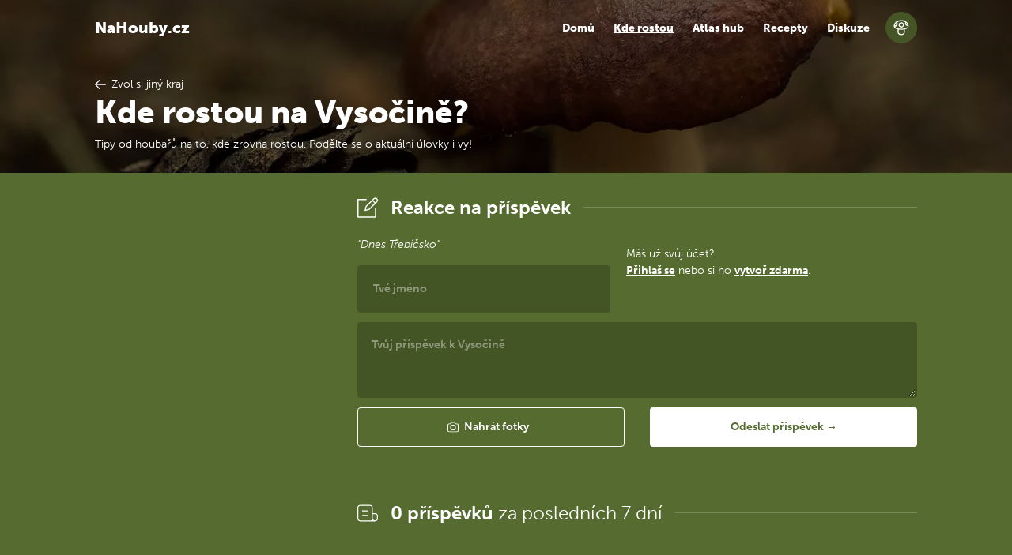

--- FILE ---
content_type: text/html; charset=utf-8
request_url: https://www.nahouby.cz/kde-rostou/vysocina?reply=21050
body_size: 7635
content:
<!DOCTYPE html>
<html>
<head>
	<meta charset="utf-8">
	<meta name="viewport" content="width=device-width">
	<link href="/css/front/index-48f6fca3.css" rel="stylesheet">
	<link href="https://use.typekit.net/gox8oga.css" rel="stylesheet">
	<link rel="shortcut icon" href="/static/images/favicon.png">

<title>Kde rostou a kam na houby na Vysočině? | NaHouby.cz</title><meta name="description" content="Přečtěte si tipy, kam na houby, od houbařů z vašeho okolí. Aktuální výskyt hub a místa, kde momentálně rostou houby na Vysočině"><meta property="og:title" content="Kde rostou a kam na houby na Vysočině? | NaHouby.cz"><meta property="og:description" content="Přečtěte si tipy, kam na houby, od houbařů z vašeho okolí. Aktuální výskyt hub a místa, kde momentálně rostou houby na Vysočině"><meta property="og:image" content="https://www.nahouby.cz/static/images/nahouby.jpg">

	<script>
		(function(w,d,s,l,i){
			w[l]=w[l]||[];w[l].push({'gtm.start':
			new Date().getTime(),event:'gtm.js'});var f=d.getElementsByTagName(s)[0],
			j=d.createElement(s),dl=l!='dataLayer'?'&l='+l:'';j.async=true;j.src=
			'https://www.googletagmanager.com/gtm.js?id='+i+dl;f.parentNode.insertBefore(j,f);
		})(window,document,'script','dataLayer','GTM-NPH7XKD');
	</script>
</head>

<body>
<noscript>
	<iframe src="https://www.googletagmanager.com/ns.html?id=GTM-NPH7XKD"
			height="0" width="0" style="display:none;visibility:hidden">
	</iframe>
</noscript>


<header class="header">
	<div class="header__mask">
		<nav class="navbar" role="navigation" aria-label="main navigation">
			<div class="container">
				<div class="navbar-brand">
					<a class="navbar-item" href="/">
						NaHouby.cz
					</a>

					<a role="button" class="navbar-burger burger" aria-label="menu" aria-expanded="false"
					   data-target="mainNavbar">
						<div>
							<span aria-hidden="true"></span>
							<span aria-hidden="true"></span>
							<span aria-hidden="true"></span>
						</div>
					</a>
				</div>

				<div id="mainNavbar" class="navbar-menu">
					<div class="navbar-end">
						<a href="/" class="navbar-item">
							Domů
						</a>

						<a href="/kde-rostou" class="navbar-item active">
							Kde rostou
						</a>

						<a href="/atlas-hub" class="navbar-item">
							Atlas hub
						</a>

						<a href="/recepty" class="navbar-item">
							Recepty
						</a>

						<a href="/diskuze" class="navbar-item">
							Diskuze
						</a>

						<a href="/prihlaseni" class="navbar-item">
							Přihlásit se / Zaregistrovat
						</a>
					</div>
				</div>

				<div class="navbar-avatar">
					<a class="image is-40x40" href="/prihlaseni">
							<svg alt="Avatar uživatele" class="icon-default-avatar"><use xlink:href="/static/images/svg-c827bba5.svg#default-avatar"></svg>

					</a>
				</div>
			</div>
		</nav>
			<div class="container header__content">
	<a class="td-rul 	with-icon" href="/kde-rostou">
		<svg class="icon-arrow-left"><use xlink:href="/static/images/svg-c827bba5.svg#arrow-left"></svg>
		<span>Zvol si jiný kraj</span>
	</a>
	<h1>Kde rostou na Vysočině?</h1>
	<span>Tipy od houbařů na to, kde zrovna rostou. Podělte se o aktuální úlovky i vy!</span>
			</div>
	</div>
</header>

<div class="content">
	<section class="section">
		<div class="container media">
            <div class="adside adside--left">
<div class="gad" style="overflow: hidden !important;">
	<ins class="adsbygoogle"
		 style="display:block; text-align:center;"
		 data-ad-layout="in-article"
		 data-ad-format="vertical"
		 data-ad-client="ca-pub-1580156987835548"
		 data-ad-slot="5743938271"></ins>
	<script>
		(adsbygoogle = window.adsbygoogle || []).push({});
	</script>
</div>
            </div>
            <div>
                <div class="mb-5">
                    <div class="sheader mb-2">
                        <div class="sheader__icon image is-40x40">
                            <svg class="icon-pen-paper"><use xlink:href="/static/images/svg-c827bba5.svg#pen-paper">                        </div>
                        <div class="sheader__content">
                            <h2>
                                <b>Reakce na příspěvek</b>
                            </h2>
                        </div>
                        <div class="sheader__line"></div>
                    </div>

                    <div class="mb-2">
                        <i>"Dnes Třebíčsko"</i>
                    </div>

                    <p class="mb-2 ac-info">
                        Máš už svůj účet? <br>
                        <b><a class="td-ul" href="/prihlaseni">Přihlaš se</a></b> nebo si ho <b><a class="td-ul" href="/prihlaseni">vytvoř zdarma</a></b>.
                    </p>

<form class="post-form" action="/kde-rostou/vysocina?reply=21050" method="post" enctype="multipart/form-data" id="frm-addGrowthForm-growthForm">

		<div class="field post-form__name">
			<div class="control">
				<input class="input" type="text" name="name" placeholder="Tvé jméno" id="frm-addGrowthForm-growthForm-name" required data-nette-rules='[{"op":":filled","msg":"This field is required."}]'>
			</div>
		</div>

	<div class="field">
		<div class="control">
			<textarea class="textarea" name="content" placeholder="Tvůj příspěvek k Vysočině" id="frm-addGrowthForm-growthForm-content" required data-nette-rules='[{"op":":filled","msg":"Je potřeba vyplnit obsah příspěvku"}]'></textarea>
		</div>
	</div>

	<div class="columns">
		<div class="column">
			<div class="field">
				<div class="file has-name">
					<label class="file-label">
						<input class="file-input" type="file" name="images[]" multiple id="frm-addGrowthForm-growthForm-images" data-nette-rules='[{"op":":fileSize","msg":"The size of the uploaded file can be up to 268435456 bytes.","arg":268435456}]'>
						<a class="button is-large is-outlined is-white header__button with-icon is-fullwidth"
						   role="button">
							<svg class="icon-photo"><use xlink:href="/static/images/svg-c827bba5.svg#photo"></svg>
							<span>Nahrát fotky <small class="file-select"></small></span>
						</a>
					</label>
				</div>
			</div>
		</div>

		<div class="column">
			<input class="button is-fullwidth is-large" type="submit" name="_submit" value="Odeslat příspěvek →">
		</div>
	</div>

<div class="g-recaptcha" name="recaptcha" value="" data-sitekey="6LcJHbAUAAAAAEqhdSbhwZT5x6Cby9UkM0pv8P6s" data-size="invisible"></div><input type="hidden" name="_do" value="addGrowthForm-growthForm-submit"><!--[if IE]><input type=IEbug disabled style="display:none"><![endif]-->
</form>
                </div>

                <div class="sheader mb-4">
                    <div class="sheader__icon image is-40x40">
                        <svg class="icon-paper"><use xlink:href="/static/images/svg-c827bba5.svg#paper">                    </div>
                    <div class="sheader__content">
                        <h2>
                            <b>0&nbsp;příspěvků</b>
                            za&nbsp;posledních&nbsp;7&nbsp;dní
                        </h2>
                    </div>
                    <div class="sheader__line"></div>
                </div>

                <div class="mb-2" data-naja-snippet-append id="snippet--items">
                    
<div
		id="prispevek-36352" class="post media">
	<div class="post__image media-left">
		<div class="image is-40x40">
	<svg alt="Avatar uživatele" class="icon-default-avatar"><use xlink:href="/static/images/svg-c827bba5.svg#default-avatar"></svg>
		</div>
	</div>
	<div class="media-content">
		<div class="post__body">
			<div class="post__header">
				<h3 class="op-50">Em</h3>
				<p class="op-70">19. 12. 2025 - 11:34</p>
			</div>
			<div class="post__content">
				<div class="mb-3">
						<p>Včera, městské sady Pelhřimov 😇</p><p>Sametonožky z minulého týdne, cyklostezka směr Rynárec 🙏</p>
				</div>

					<div class="df mb-1 gallery">
						<div class="mr-1 mb-1 default-image">
							<a href="/images/48/16/94816-1200.webp"
   data-at-160="/images/48/16/94816-160.webp" data-at-320="/images/48/16/94816-320.webp" data-at-960="/images/48/16/94816-960.webp" data-at-1200="/images/48/16/94816-1200.webp" 
>
	<picture>
		<source type="image/webp" srcset="/images/48/16/94816-160.webp">
		<img loading="lazy"
			 "
			 src="/images/48/16/94816-160.webp"
	>
	</picture>
</a>

						</div>
						<div class="mr-1 mb-1 default-image">
							<a href="/images/48/17/94817-1200.webp"
   data-at-160="/images/48/17/94817-160.webp" data-at-320="/images/48/17/94817-320.webp" data-at-960="/images/48/17/94817-960.webp" data-at-1200="/images/48/17/94817-1200.webp" 
>
	<picture>
		<source type="image/webp" srcset="/images/48/17/94817-160.webp">
		<img loading="lazy"
			 "
			 src="/images/48/17/94817-160.webp"
	>
	</picture>
</a>

						</div>
						<div class="mr-1 mb-1 default-image">
							<a href="/images/48/18/94818-1200.webp"
   data-at-160="/images/48/18/94818-160.webp" data-at-320="/images/48/18/94818-320.webp" data-at-960="/images/48/18/94818-960.webp" data-at-1200="/images/48/18/94818-1200.webp" 
>
	<picture>
		<source type="image/webp" srcset="/images/48/18/94818-160.webp">
		<img loading="lazy"
			 "
			 src="/images/48/18/94818-160.webp"
	>
	</picture>
</a>

						</div>
					</div>


				<div class="df post-buttons mb-2">
					<div>
                        <a class="with-icon c-light-gr mr-3" href="/kde-rostou/vysocina?reply=36352">
                            <svg class="icon-respond"><use xlink:href="/static/images/svg-c827bba5.svg#respond"></svg>
                            <b>Reagovat</b>
                        </a>

					</div>
				</div>
			</div>
		</div>
	</div>
</div>

                        <div class="media">
                            <div class="gad" style="overflow: hidden !important;">
	<ins class="adsbygoogle"
		 style="display:block; text-align:center;"
		 data-ad-layout="in-article"
		 data-ad-format="auto"
		 data-ad-client="ca-pub-1580156987835548"
		 data-ad-slot="9091039736"></ins>
	<script>
		(adsbygoogle = window.adsbygoogle || []).push({});
	</script>
</div>

                        </div>
<div
		id="prispevek-36333" class="post media">
	<div class="post__image media-left">
		<div class="image is-40x40">
	<svg alt="Avatar uživatele" class="icon-default-avatar"><use xlink:href="/static/images/svg-c827bba5.svg#default-avatar"></svg>
		</div>
	</div>
	<div class="media-content">
		<div class="post__body">
			<div class="post__header">
				<h3 class="op-50">kaco</h3>
				<p class="op-70">11. 12. 2025 - 07:06</p>
			</div>
			<div class="post__content">
				<div class="mb-3">
						<p>ještě jednou, jak šmudla taky šel dvakrát</p>
				</div>

					<div class="df mb-1 gallery">
						<div class="mr-1 mb-1 default-image">
							<a href="/images/47/51/94751-1200.webp"
   data-at-160="/images/47/51/94751-160.webp" data-at-320="/images/47/51/94751-320.webp" data-at-960="/images/47/51/94751-960.webp" data-at-1200="/images/47/51/94751-1200.webp" 
>
	<picture>
		<source type="image/webp" srcset="/images/47/51/94751-160.webp">
		<img loading="lazy"
			 "
			 src="/images/47/51/94751-160.webp"
	>
	</picture>
</a>

						</div>
						<div class="mr-1 mb-1 default-image">
							<a href="/images/47/52/94752-1200.webp"
   data-at-160="/images/47/52/94752-160.webp" data-at-320="/images/47/52/94752-320.webp" data-at-960="/images/47/52/94752-960.webp" data-at-1200="/images/47/52/94752-1200.webp" 
>
	<picture>
		<source type="image/webp" srcset="/images/47/52/94752-160.webp">
		<img loading="lazy"
			 "
			 src="/images/47/52/94752-160.webp"
	>
	</picture>
</a>

						</div>
						<div class="mr-1 mb-1 default-image">
							<a href="/images/47/53/94753-1200.webp"
   data-at-160="/images/47/53/94753-160.webp" data-at-320="/images/47/53/94753-320.webp" data-at-960="/images/47/53/94753-960.webp" data-at-1200="/images/47/53/94753-1200.webp" 
>
	<picture>
		<source type="image/webp" srcset="/images/47/53/94753-160.webp">
		<img loading="lazy"
			 "
			 src="/images/47/53/94753-160.webp"
	>
	</picture>
</a>

						</div>
						<div class="mr-1 mb-1 default-image">
							<a href="/images/47/54/94754-1200.webp"
   data-at-160="/images/47/54/94754-160.webp" data-at-320="/images/47/54/94754-320.webp" data-at-960="/images/47/54/94754-960.webp" data-at-1200="/images/47/54/94754-1200.webp" 
>
	<picture>
		<source type="image/webp" srcset="/images/47/54/94754-160.webp">
		<img loading="lazy"
			 "
			 src="/images/47/54/94754-160.webp"
	>
	</picture>
</a>

						</div>
						<div class="mr-1 mb-1 default-image">
							<a href="/images/47/55/94755-1200.webp"
   data-at-160="/images/47/55/94755-160.webp" data-at-320="/images/47/55/94755-320.webp" data-at-960="/images/47/55/94755-960.webp" data-at-1200="/images/47/55/94755-1200.webp" 
>
	<picture>
		<source type="image/webp" srcset="/images/47/55/94755-160.webp">
		<img loading="lazy"
			 "
			 src="/images/47/55/94755-160.webp"
	>
	</picture>
</a>

						</div>
						<div class="mr-1 mb-1 default-image">
							<a href="/images/47/56/94756-1200.webp"
   data-at-160="/images/47/56/94756-160.webp" data-at-320="/images/47/56/94756-320.webp" data-at-960="/images/47/56/94756-960.webp" data-at-1200="/images/47/56/94756-1200.webp" 
>
	<picture>
		<source type="image/webp" srcset="/images/47/56/94756-160.webp">
		<img loading="lazy"
			 "
			 src="/images/47/56/94756-160.webp"
	>
	</picture>
</a>

						</div>
					</div>


				<div class="df post-buttons mb-2">
					<div>
                        <a class="with-icon c-light-gr mr-3" href="/kde-rostou/vysocina?reply=36333">
                            <svg class="icon-respond"><use xlink:href="/static/images/svg-c827bba5.svg#respond"></svg>
                            <b>Reagovat</b>
                        </a>

					</div>
				</div>
			</div>
		</div>
	</div>
</div>

<div
		id="prispevek-36332" class="post media">
	<div class="post__image media-left">
		<div class="image is-40x40">
	<svg alt="Avatar uživatele" class="icon-default-avatar"><use xlink:href="/static/images/svg-c827bba5.svg#default-avatar"></svg>
		</div>
	</div>
	<div class="media-content">
		<div class="post__body">
			<div class="post__header">
				<h3 class="op-50">kaco</h3>
				<p class="op-70">11. 12. 2025 - 07:04</p>
			</div>
			<div class="post__content">
				<div class="mb-3">
						<p>Byl jsem ve Vanči  ,hlíva malinká nebo moc vysoko trochu penízovky, uvidím jak bude jestli se tam ještě letos podívám </p>
				</div>



				<div class="df post-buttons mb-2">
					<div>
                        <a class="with-icon c-light-gr mr-3" href="/kde-rostou/vysocina?reply=36332">
                            <svg class="icon-respond"><use xlink:href="/static/images/svg-c827bba5.svg#respond"></svg>
                            <b>Reagovat</b>
                        </a>

					</div>
				</div>
			</div>
		</div>
	</div>
</div>

<div
		id="prispevek-36321" class="post media">
	<div class="post__image media-left">
		<div class="image is-40x40">
	<svg alt="Avatar uživatele" class="icon-default-avatar"><use xlink:href="/static/images/svg-c827bba5.svg#default-avatar"></svg>
		</div>
	</div>
	<div class="media-content">
		<div class="post__body">
			<div class="post__header">
				<h3 class="op-50">kaco</h3>
				<p class="op-70">06. 12. 2025 - 18:35</p>
			</div>
			<div class="post__content">
				<div class="mb-3">
						<p>Přestalo pršet tak jsem se šel podívat  jestli mi už vyrostla penízovka ,něco jsem vzal na polívku ,ona doroste do vánoc ,pěkná procházka s babičkou dokonce i pár komprdek ale ty jsem tam nechal, po neděli zajedu do Vanče jestli tam bude i hlíva v Nesměři letos zatím nic.</p>
				</div>

					<div class="df mb-1 gallery">
						<div class="mr-1 mb-1 default-image">
							<a href="/images/46/29/94629-1200.webp"
   data-at-160="/images/46/29/94629-160.webp" data-at-320="/images/46/29/94629-320.webp" data-at-960="/images/46/29/94629-960.webp" data-at-1200="/images/46/29/94629-1200.webp" 
>
	<picture>
		<source type="image/webp" srcset="/images/46/29/94629-160.webp">
		<img loading="lazy"
			 "
			 src="/images/46/29/94629-160.webp"
	>
	</picture>
</a>

						</div>
						<div class="mr-1 mb-1 default-image">
							<a href="/images/46/30/94630-1200.webp"
   data-at-160="/images/46/30/94630-160.webp" data-at-320="/images/46/30/94630-320.webp" data-at-960="/images/46/30/94630-960.webp" data-at-1200="/images/46/30/94630-1200.webp" 
>
	<picture>
		<source type="image/webp" srcset="/images/46/30/94630-160.webp">
		<img loading="lazy"
			 "
			 src="/images/46/30/94630-160.webp"
	>
	</picture>
</a>

						</div>
						<div class="mr-1 mb-1 default-image">
							<a href="/images/46/31/94631-1200.webp"
   data-at-160="/images/46/31/94631-160.webp" data-at-320="/images/46/31/94631-320.webp" data-at-960="/images/46/31/94631-960.webp" data-at-1200="/images/46/31/94631-1200.webp" 
>
	<picture>
		<source type="image/webp" srcset="/images/46/31/94631-160.webp">
		<img loading="lazy"
			 "
			 src="/images/46/31/94631-160.webp"
	>
	</picture>
</a>

						</div>
						<div class="mr-1 mb-1 default-image">
							<a href="/images/46/32/94632-1200.webp"
   data-at-160="/images/46/32/94632-160.webp" data-at-320="/images/46/32/94632-320.webp" data-at-960="/images/46/32/94632-960.webp" data-at-1200="/images/46/32/94632-1200.webp" 
>
	<picture>
		<source type="image/webp" srcset="/images/46/32/94632-160.webp">
		<img loading="lazy"
			 "
			 src="/images/46/32/94632-160.webp"
	>
	</picture>
</a>

						</div>
						<div class="mr-1 mb-1 default-image">
							<a href="/images/46/33/94633-1200.webp"
   data-at-160="/images/46/33/94633-160.webp" data-at-320="/images/46/33/94633-320.webp" data-at-960="/images/46/33/94633-960.webp" data-at-1200="/images/46/33/94633-1200.webp" 
>
	<picture>
		<source type="image/webp" srcset="/images/46/33/94633-160.webp">
		<img loading="lazy"
			 "
			 src="/images/46/33/94633-160.webp"
	>
	</picture>
</a>

						</div>
						<div class="mr-1 mb-1 default-image">
							<a href="/images/46/34/94634-1200.webp"
   data-at-160="/images/46/34/94634-160.webp" data-at-320="/images/46/34/94634-320.webp" data-at-960="/images/46/34/94634-960.webp" data-at-1200="/images/46/34/94634-1200.webp" 
>
	<picture>
		<source type="image/webp" srcset="/images/46/34/94634-160.webp">
		<img loading="lazy"
			 "
			 src="/images/46/34/94634-160.webp"
	>
	</picture>
</a>

						</div>
						<div class="mr-1 mb-1 default-image">
							<a href="/images/46/35/94635-1200.webp"
   data-at-160="/images/46/35/94635-160.webp" data-at-320="/images/46/35/94635-320.webp" data-at-960="/images/46/35/94635-960.webp" data-at-1200="/images/46/35/94635-1200.webp" 
>
	<picture>
		<source type="image/webp" srcset="/images/46/35/94635-160.webp">
		<img loading="lazy"
			 "
			 src="/images/46/35/94635-160.webp"
	>
	</picture>
</a>

						</div>
						<div class="mr-1 mb-1 default-image">
							<a href="/images/46/36/94636-1200.webp"
   data-at-160="/images/46/36/94636-160.webp" data-at-320="/images/46/36/94636-320.webp" data-at-960="/images/46/36/94636-960.webp" data-at-1200="/images/46/36/94636-1200.webp" 
>
	<picture>
		<source type="image/webp" srcset="/images/46/36/94636-160.webp">
		<img loading="lazy"
			 "
			 src="/images/46/36/94636-160.webp"
	>
	</picture>
</a>

						</div>
					</div>


				<div class="df post-buttons mb-2">
					<div>
                        <a class="with-icon c-light-gr mr-3" href="/kde-rostou/vysocina?reply=36321">
                            <svg class="icon-respond"><use xlink:href="/static/images/svg-c827bba5.svg#respond"></svg>
                            <b>Reagovat</b>
                        </a>

					</div>
				</div>
			</div>
		</div>
	</div>
</div>

<div
		id="prispevek-36308" class="post media media--with-children">
	<div class="post__image media-left">
		<div class="image is-40x40">
	<svg alt="Avatar uživatele" class="icon-default-avatar"><use xlink:href="/static/images/svg-c827bba5.svg#default-avatar"></svg>
		</div>
	</div>
	<div class="media-content">
		<div class="post__body">
			<div class="post__header">
				<h3 class="op-50">Vlastička</h3>
				<p class="op-70">27. 11. 2025 - 18:07</p>
			</div>
			<div class="post__content">
				<div class="mb-3">
						<p>Ahoj. Korálovec Dubový. U nás v Sedleci na vlčím kopci u řeky Oslava. </p>
				</div>

					<div class="df mb-1 gallery">
						<div class="mr-1 mb-1 default-image">
							<a href="/images/43/81/94381-1200.webp"
   data-at-160="/images/43/81/94381-160.webp" data-at-320="/images/43/81/94381-320.webp" data-at-960="/images/43/81/94381-960.webp" data-at-1200="/images/43/81/94381-1200.webp" 
>
	<picture>
		<source type="image/webp" srcset="/images/43/81/94381-160.webp">
		<img loading="lazy"
			 "
			 src="/images/43/81/94381-160.webp"
	>
	</picture>
</a>

						</div>
					</div>


				<div class="df post-buttons mb-2">
					<div>
                        <a class="with-icon c-light-gr mr-3" href="/kde-rostou/vysocina?reply=36308">
                            <svg class="icon-respond"><use xlink:href="/static/images/svg-c827bba5.svg#respond"></svg>
                            <b>Reagovat</b>
                        </a>

					</div>
				</div>
			</div>
		</div>
	</div>
</div>
<div class="media__children">
	
<div
		id="prispevek-36309" class="post post--child media">
	<div class="post__image media-left">
		<div class="image is-40x40">
	<picture>
		<source type="image/webp" srcset="/images/31/05/93105-160.webp">
		<img loading="lazy"
			 class="is-rounded"
			 alt="Avatar uživatele"
			 src="/images/31/05/93105-160.webp"
	>
	</picture>
		</div>
	</div>
	<div class="media-content">
		<div class="post__body">
			<div class="post__header">
				<h3>Jindřich L</h3>
				<p class="op-70">29. 11. 2025 - 18:55</p>
			</div>
			<div class="post__content">
				<div class="mb-3">
						<p>Já znám jen Korálovec bukový. Na jakém stromě jste ho našla?</p>
				</div>



				<div class="df post-buttons mb-2">
					<div>

					</div>
				</div>
			</div>
		</div>
	</div>
</div>
</div>

<div
		id="prispevek-36227" class="post media">
	<div class="post__image media-left">
		<div class="image is-40x40">
	<svg alt="Avatar uživatele" class="icon-default-avatar"><use xlink:href="/static/images/svg-c827bba5.svg#default-avatar"></svg>
		</div>
	</div>
	<div class="media-content">
		<div class="post__body">
			<div class="post__header">
				<h3>Ondřej</h3>
				<p class="op-70">16. 11. 2025 - 12:37</p>
			</div>
			<div class="post__content">
				<div class="mb-3">
						<p>Přerostlé, ale krásné:)</p>
				</div>

					<div class="df mb-1 gallery">
						<div class="mr-1 mb-1 default-image">
							<a href="/images/42/74/94274-1200.webp"
   data-at-160="/images/42/74/94274-160.webp" data-at-320="/images/42/74/94274-320.webp" data-at-960="/images/42/74/94274-960.webp" data-at-1200="/images/42/74/94274-1200.webp" 
>
	<picture>
		<source type="image/webp" srcset="/images/42/74/94274-160.webp">
		<img loading="lazy"
			 "
			 src="/images/42/74/94274-160.webp"
	>
	</picture>
</a>

						</div>
					</div>


				<div class="df post-buttons mb-2">
					<div>
                        <a class="with-icon c-light-gr mr-3" href="/kde-rostou/vysocina?reply=36227">
                            <svg class="icon-respond"><use xlink:href="/static/images/svg-c827bba5.svg#respond"></svg>
                            <b>Reagovat</b>
                        </a>

					</div>
				</div>
			</div>
		</div>
	</div>
</div>

                        <div class="media">
                            <div class="gad" style="overflow: hidden !important;">
	<ins class="adsbygoogle"
		 style="display:block; text-align:center;"
		 data-ad-layout="in-article"
		 data-ad-format="auto"
		 data-ad-client="ca-pub-1580156987835548"
		 data-ad-slot="9091039736"></ins>
	<script>
		(adsbygoogle = window.adsbygoogle || []).push({});
	</script>
</div>

                        </div>
<div
		id="prispevek-36220" class="post media media--with-children">
	<div class="post__image media-left">
		<div class="image is-40x40">
	<svg alt="Avatar uživatele" class="icon-default-avatar"><use xlink:href="/static/images/svg-c827bba5.svg#default-avatar"></svg>
		</div>
	</div>
	<div class="media-content">
		<div class="post__body">
			<div class="post__header">
				<h3 class="op-50">Zdeňka</h3>
				<p class="op-70">15. 11. 2025 - 16:54</p>
			</div>
			<div class="post__content">
				<div class="mb-3">
						<p>Vašík je neuvěřitelný hledač. Vždycky říká, že má pravou houbu. </p>
				</div>

					<div class="df mb-1 gallery">
						<div class="mr-1 mb-1 default-image">
							<a href="/images/42/68/94268-1200.webp"
   data-at-160="/images/42/68/94268-160.webp" data-at-320="/images/42/68/94268-320.webp" data-at-960="/images/42/68/94268-960.webp" data-at-1200="/images/42/68/94268-1200.webp" 
>
	<picture>
		<source type="image/webp" srcset="/images/42/68/94268-160.webp">
		<img loading="lazy"
			 "
			 src="/images/42/68/94268-160.webp"
	>
	</picture>
</a>

						</div>
					</div>


				<div class="df post-buttons mb-2">
					<div>
                        <a class="with-icon c-light-gr mr-3" href="/kde-rostou/vysocina?reply=36220">
                            <svg class="icon-respond"><use xlink:href="/static/images/svg-c827bba5.svg#respond"></svg>
                            <b>Reagovat</b>
                        </a>

					</div>
				</div>
			</div>
		</div>
	</div>
</div>
<div class="media__children">
	
<div
		id="prispevek-36223" class="post post--child media">
	<div class="post__image media-left">
		<div class="image is-40x40">
	<svg alt="Avatar uživatele" class="icon-default-avatar"><use xlink:href="/static/images/svg-c827bba5.svg#default-avatar"></svg>
		</div>
	</div>
	<div class="media-content">
		<div class="post__body">
			<div class="post__header">
				<h3 class="op-50">kaco</h3>
				<p class="op-70">16. 11. 2025 - 05:44</p>
			</div>
			<div class="post__content">
				<div class="mb-3">
						<p>Bravo Vašíku</p>
				</div>



				<div class="df post-buttons mb-2">
					<div>

					</div>
				</div>
			</div>
		</div>
	</div>
</div>
</div>

<div
		id="prispevek-36213" class="post media">
	<div class="post__image media-left">
		<div class="image is-40x40">
	<svg alt="Avatar uživatele" class="icon-default-avatar"><use xlink:href="/static/images/svg-c827bba5.svg#default-avatar"></svg>
		</div>
	</div>
	<div class="media-content">
		<div class="post__body">
			<div class="post__header">
				<h3 class="op-50">kaco</h3>
				<p class="op-70">14. 11. 2025 - 19:58</p>
			</div>
			<div class="post__content">
				<div class="mb-3">
						<p>Tak jsem taky šel na průzkum pořád se dá něco najít ale čirůvky jsou hodně červavé dva sucháčci a malá hlíva na smrkovém pařezu,  asi už  počkám na penízovky ty by už pomalu mohly začít, Vašík je borec</p>
				</div>

					<div class="df mb-1 gallery">
						<div class="mr-1 mb-1 default-image">
							<a href="/images/42/24/94224-1200.webp"
   data-at-160="/images/42/24/94224-160.webp" data-at-320="/images/42/24/94224-320.webp" data-at-960="/images/42/24/94224-960.webp" data-at-1200="/images/42/24/94224-1200.webp" 
>
	<picture>
		<source type="image/webp" srcset="/images/42/24/94224-160.webp">
		<img loading="lazy"
			 "
			 src="/images/42/24/94224-160.webp"
	>
	</picture>
</a>

						</div>
					</div>


				<div class="df post-buttons mb-2">
					<div>
                        <a class="with-icon c-light-gr mr-3" href="/kde-rostou/vysocina?reply=36213">
                            <svg class="icon-respond"><use xlink:href="/static/images/svg-c827bba5.svg#respond"></svg>
                            <b>Reagovat</b>
                        </a>

					</div>
				</div>
			</div>
		</div>
	</div>
</div>

<div
		id="prispevek-36201" class="post media media--with-children">
	<div class="post__image media-left">
		<div class="image is-40x40">
	<svg alt="Avatar uživatele" class="icon-default-avatar"><use xlink:href="/static/images/svg-c827bba5.svg#default-avatar"></svg>
		</div>
	</div>
	<div class="media-content">
		<div class="post__body">
			<div class="post__header">
				<h3 class="op-50">Zdeňka</h3>
				<p class="op-70">13. 11. 2025 - 16:39</p>
			</div>
			<div class="post__content">
				<div class="mb-3">
						<p>My se nevzdáváme. Šli jsme na průzkum na jiné místo a nic moc. </p>
				</div>

					<div class="df mb-1 gallery">
						<div class="mr-1 mb-1 default-image">
							<a href="/images/41/90/94190-1200.webp"
   data-at-160="/images/41/90/94190-160.webp" data-at-320="/images/41/90/94190-320.webp" data-at-960="/images/41/90/94190-960.webp" data-at-1200="/images/41/90/94190-1200.webp" 
>
	<picture>
		<source type="image/webp" srcset="/images/41/90/94190-160.webp">
		<img loading="lazy"
			 "
			 src="/images/41/90/94190-160.webp"
	>
	</picture>
</a>

						</div>
					</div>


				<div class="df post-buttons mb-2">
					<div>
                        <a class="with-icon c-light-gr mr-3" href="/kde-rostou/vysocina?reply=36201">
                            <svg class="icon-respond"><use xlink:href="/static/images/svg-c827bba5.svg#respond"></svg>
                            <b>Reagovat</b>
                        </a>

					</div>
				</div>
			</div>
		</div>
	</div>
</div>
<div class="media__children">
	
<div
		id="prispevek-36211" class="post post--child media">
	<div class="post__image media-left">
		<div class="image is-40x40">
	<svg alt="Avatar uživatele" class="icon-default-avatar"><use xlink:href="/static/images/svg-c827bba5.svg#default-avatar"></svg>
		</div>
	</div>
	<div class="media-content">
		<div class="post__body">
			<div class="post__header">
				<h3 class="op-50">Steff</h3>
				<p class="op-70">14. 11. 2025 - 18:09</p>
			</div>
			<div class="post__content">
				<div class="mb-3">
						<p>Perfekta fotka, lovely 🤩</p>
				</div>



				<div class="df post-buttons mb-2">
					<div>

					</div>
				</div>
			</div>
		</div>
	</div>
</div>

<div
		id="prispevek-36212" class="post post--child media">
	<div class="post__image media-left">
		<div class="image is-40x40">
	<svg alt="Avatar uživatele" class="icon-default-avatar"><use xlink:href="/static/images/svg-c827bba5.svg#default-avatar"></svg>
		</div>
	</div>
	<div class="media-content">
		<div class="post__body">
			<div class="post__header">
				<h3 class="op-50">kaco</h3>
				<p class="op-70">14. 11. 2025 - 19:54</p>
			</div>
			<div class="post__content">
				<div class="mb-3">
						<p>Vašíku paráda</p>
				</div>



				<div class="df post-buttons mb-2">
					<div>

					</div>
				</div>
			</div>
		</div>
	</div>
</div>
</div>

<div
		id="prispevek-36194" class="post media media--with-children">
	<div class="post__image media-left">
		<div class="image is-40x40">
	<svg alt="Avatar uživatele" class="icon-default-avatar"><use xlink:href="/static/images/svg-c827bba5.svg#default-avatar"></svg>
		</div>
	</div>
	<div class="media-content">
		<div class="post__body">
			<div class="post__header">
				<h3 class="op-50">Zdeňka</h3>
				<p class="op-70">12. 11. 2025 - 18:44</p>
			</div>
			<div class="post__content">
				<div class="mb-3">
						<p>Občas se něco najde.</p>
				</div>

					<div class="df mb-1 gallery">
						<div class="mr-1 mb-1 default-image">
							<a href="/images/41/87/94187-1200.webp"
   data-at-160="/images/41/87/94187-160.webp" data-at-320="/images/41/87/94187-320.webp" data-at-960="/images/41/87/94187-960.webp" data-at-1200="/images/41/87/94187-1200.webp" 
>
	<picture>
		<source type="image/webp" srcset="/images/41/87/94187-160.webp">
		<img loading="lazy"
			 "
			 src="/images/41/87/94187-160.webp"
	>
	</picture>
</a>

						</div>
					</div>


				<div class="df post-buttons mb-2">
					<div>
                        <a class="with-icon c-light-gr mr-3" href="/kde-rostou/vysocina?reply=36194">
                            <svg class="icon-respond"><use xlink:href="/static/images/svg-c827bba5.svg#respond"></svg>
                            <b>Reagovat</b>
                        </a>

					</div>
				</div>
			</div>
		</div>
	</div>
</div>
<div class="media__children">
	
<div
		id="prispevek-36195" class="post post--child media">
	<div class="post__image media-left">
		<div class="image is-40x40">
	<svg alt="Avatar uživatele" class="icon-default-avatar"><use xlink:href="/static/images/svg-c827bba5.svg#default-avatar"></svg>
		</div>
	</div>
	<div class="media-content">
		<div class="post__body">
			<div class="post__header">
				<h3 class="op-50">kaco</h3>
				<p class="op-70">13. 11. 2025 - 05:32</p>
			</div>
			<div class="post__content">
				<div class="mb-3">
						<p>Vašíku paráda už jsem myslel ,že jste to vzdaly </p>
				</div>



				<div class="df post-buttons mb-2">
					<div>

					</div>
				</div>
			</div>
		</div>
	</div>
</div>
</div>

<div
		id="prispevek-36188" class="post media">
	<div class="post__image media-left">
		<div class="image is-40x40">
	<svg alt="Avatar uživatele" class="icon-default-avatar"><use xlink:href="/static/images/svg-c827bba5.svg#default-avatar"></svg>
		</div>
	</div>
	<div class="media-content">
		<div class="post__body">
			<div class="post__header">
				<h3 class="op-50">kaco</h3>
				<p class="op-70">11. 11. 2025 - 18:26</p>
			</div>
			<div class="post__content">
				<div class="mb-3">
						<p>Dnes ještě trochu.</p>
				</div>

					<div class="df mb-1 gallery">
						<div class="mr-1 mb-1 default-image">
							<a href="/images/41/81/94181-1200.webp"
   data-at-160="/images/41/81/94181-160.webp" data-at-320="/images/41/81/94181-320.webp" data-at-960="/images/41/81/94181-960.webp" data-at-1200="/images/41/81/94181-1200.webp" 
>
	<picture>
		<source type="image/webp" srcset="/images/41/81/94181-160.webp">
		<img loading="lazy"
			 "
			 src="/images/41/81/94181-160.webp"
	>
	</picture>
</a>

						</div>
					</div>


				<div class="df post-buttons mb-2">
					<div>
                        <a class="with-icon c-light-gr mr-3" href="/kde-rostou/vysocina?reply=36188">
                            <svg class="icon-respond"><use xlink:href="/static/images/svg-c827bba5.svg#respond"></svg>
                            <b>Reagovat</b>
                        </a>

					</div>
				</div>
			</div>
		</div>
	</div>
</div>

                        <div class="media">
                            <div class="gad" style="overflow: hidden !important;">
	<ins class="adsbygoogle"
		 style="display:block; text-align:center;"
		 data-ad-layout="in-article"
		 data-ad-format="auto"
		 data-ad-client="ca-pub-1580156987835548"
		 data-ad-slot="9091039736"></ins>
	<script>
		(adsbygoogle = window.adsbygoogle || []).push({});
	</script>
</div>

                        </div>
<div
		id="prispevek-36146" class="post media">
	<div class="post__image media-left">
		<div class="image is-40x40">
	<svg alt="Avatar uživatele" class="icon-default-avatar"><use xlink:href="/static/images/svg-c827bba5.svg#default-avatar"></svg>
		</div>
	</div>
	<div class="media-content">
		<div class="post__body">
			<div class="post__header">
				<h3 class="op-50">Zdeňka</h3>
				<p class="op-70">08. 11. 2025 - 16:09</p>
			</div>
			<div class="post__content">
				<div class="mb-3">
						<p>I dneska se procházka vydařila.</p>
				</div>

					<div class="df mb-1 gallery">
						<div class="mr-1 mb-1 default-image">
							<a href="/images/40/49/94049-1200.webp"
   data-at-160="/images/40/49/94049-160.webp" data-at-320="/images/40/49/94049-320.webp" data-at-960="/images/40/49/94049-960.webp" data-at-1200="/images/40/49/94049-1200.webp" 
>
	<picture>
		<source type="image/webp" srcset="/images/40/49/94049-160.webp">
		<img loading="lazy"
			 "
			 src="/images/40/49/94049-160.webp"
	>
	</picture>
</a>

						</div>
					</div>


				<div class="df post-buttons mb-2">
					<div>
                        <a class="with-icon c-light-gr mr-3" href="/kde-rostou/vysocina?reply=36146">
                            <svg class="icon-respond"><use xlink:href="/static/images/svg-c827bba5.svg#respond"></svg>
                            <b>Reagovat</b>
                        </a>

					</div>
				</div>
			</div>
		</div>
	</div>
</div>

<div
		id="prispevek-36139" class="post media">
	<div class="post__image media-left">
		<div class="image is-40x40">
	<svg alt="Avatar uživatele" class="icon-default-avatar"><use xlink:href="/static/images/svg-c827bba5.svg#default-avatar"></svg>
		</div>
	</div>
	<div class="media-content">
		<div class="post__body">
			<div class="post__header">
				<h3 class="op-50">kaco</h3>
				<p class="op-70">07. 11. 2025 - 19:09</p>
			</div>
			<div class="post__content">
				<div class="mb-3">
						<p>Tak dnes v Johanově lese jsem to vzdal ,něco tam bylo ale rozjezděné, tam je letos konec , jel jsem do Krakonošova  tak zase trošku komprdek</p>
				</div>

					<div class="df mb-1 gallery">
						<div class="mr-1 mb-1 default-image">
							<a href="/images/40/42/94042-1200.webp"
   data-at-160="/images/40/42/94042-160.webp" data-at-320="/images/40/42/94042-320.webp" data-at-960="/images/40/42/94042-960.webp" data-at-1200="/images/40/42/94042-1200.webp" 
>
	<picture>
		<source type="image/webp" srcset="/images/40/42/94042-160.webp">
		<img loading="lazy"
			 "
			 src="/images/40/42/94042-160.webp"
	>
	</picture>
</a>

						</div>
						<div class="mr-1 mb-1 default-image">
							<a href="/images/40/43/94043-1200.webp"
   data-at-160="/images/40/43/94043-160.webp" data-at-320="/images/40/43/94043-320.webp" data-at-960="/images/40/43/94043-960.webp" data-at-1200="/images/40/43/94043-1200.webp" 
>
	<picture>
		<source type="image/webp" srcset="/images/40/43/94043-160.webp">
		<img loading="lazy"
			 "
			 src="/images/40/43/94043-160.webp"
	>
	</picture>
</a>

						</div>
						<div class="mr-1 mb-1 default-image">
							<a href="/images/40/44/94044-1200.webp"
   data-at-160="/images/40/44/94044-160.webp" data-at-320="/images/40/44/94044-320.webp" data-at-960="/images/40/44/94044-960.webp" data-at-1200="/images/40/44/94044-1200.webp" 
>
	<picture>
		<source type="image/webp" srcset="/images/40/44/94044-160.webp">
		<img loading="lazy"
			 "
			 src="/images/40/44/94044-160.webp"
	>
	</picture>
</a>

						</div>
					</div>


				<div class="df post-buttons mb-2">
					<div>
                        <a class="with-icon c-light-gr mr-3" href="/kde-rostou/vysocina?reply=36139">
                            <svg class="icon-respond"><use xlink:href="/static/images/svg-c827bba5.svg#respond"></svg>
                            <b>Reagovat</b>
                        </a>

					</div>
				</div>
			</div>
		</div>
	</div>
</div>

<div
		id="prispevek-36134" class="post media">
	<div class="post__image media-left">
		<div class="image is-40x40">
	<svg alt="Avatar uživatele" class="icon-default-avatar"><use xlink:href="/static/images/svg-c827bba5.svg#default-avatar"></svg>
		</div>
	</div>
	<div class="media-content">
		<div class="post__body">
			<div class="post__header">
				<h3 class="op-50">Zdeňka</h3>
				<p class="op-70">06. 11. 2025 - 16:50</p>
			</div>
			<div class="post__content">
				<div class="mb-3">
						<p>Vypadá to, že bude brzy konec. Zatím to ještě jde.</p>
				</div>

					<div class="df mb-1 gallery">
						<div class="mr-1 mb-1 default-image">
							<a href="/images/39/86/93986-1200.webp"
   data-at-160="/images/39/86/93986-160.webp" data-at-320="/images/39/86/93986-320.webp" data-at-960="/images/39/86/93986-960.webp" data-at-1200="/images/39/86/93986-1200.webp" 
>
	<picture>
		<source type="image/webp" srcset="/images/39/86/93986-160.webp">
		<img loading="lazy"
			 "
			 src="/images/39/86/93986-160.webp"
	>
	</picture>
</a>

						</div>
					</div>


				<div class="df post-buttons mb-2">
					<div>
                        <a class="with-icon c-light-gr mr-3" href="/kde-rostou/vysocina?reply=36134">
                            <svg class="icon-respond"><use xlink:href="/static/images/svg-c827bba5.svg#respond"></svg>
                            <b>Reagovat</b>
                        </a>

					</div>
				</div>
			</div>
		</div>
	</div>
</div>

<div
		id="prispevek-36102" class="post media">
	<div class="post__image media-left">
		<div class="image is-40x40">
	<svg alt="Avatar uživatele" class="icon-default-avatar"><use xlink:href="/static/images/svg-c827bba5.svg#default-avatar"></svg>
		</div>
	</div>
	<div class="media-content">
		<div class="post__body">
			<div class="post__header">
				<h3 class="op-50">Zdeňka</h3>
				<p class="op-70">04. 11. 2025 - 12:10</p>
			</div>
			<div class="post__content">
				<div class="mb-3">
						<p>Pravda. Do lesa chodím každý den. Dneska se taky zadařilo. Myslím, že to vydrží do neděle, pak už bude asi chladno. </p>
				</div>

					<div class="df mb-1 gallery">
						<div class="mr-1 mb-1 default-image">
							<a href="/images/38/44/93844-1200.webp"
   data-at-160="/images/38/44/93844-160.webp" data-at-320="/images/38/44/93844-320.webp" data-at-960="/images/38/44/93844-960.webp" data-at-1200="/images/38/44/93844-1200.webp" 
>
	<picture>
		<source type="image/webp" srcset="/images/38/44/93844-160.webp">
		<img loading="lazy"
			 "
			 src="/images/38/44/93844-160.webp"
	>
	</picture>
</a>

						</div>
					</div>


				<div class="df post-buttons mb-2">
					<div>
                        <a class="with-icon c-light-gr mr-3" href="/kde-rostou/vysocina?reply=36102">
                            <svg class="icon-respond"><use xlink:href="/static/images/svg-c827bba5.svg#respond"></svg>
                            <b>Reagovat</b>
                        </a>

					</div>
				</div>
			</div>
		</div>
	</div>
</div>

<div
		id="prispevek-36092" class="post media media--with-children">
	<div class="post__image media-left">
		<div class="image is-40x40">
	<svg alt="Avatar uživatele" class="icon-default-avatar"><use xlink:href="/static/images/svg-c827bba5.svg#default-avatar"></svg>
		</div>
	</div>
	<div class="media-content">
		<div class="post__body">
			<div class="post__header">
				<h3 class="op-50">kaco</h3>
				<p class="op-70">03. 11. 2025 - 19:17</p>
			</div>
			<div class="post__content">
				<div class="mb-3">
						<p>Tak  se mi zdá, že do lesa chodíme jen Zdeňka a já, ale dnes jsem potkal jednoho človíčka .</p><p>Tak zase pár komprdek-čirůvka havelka .  Bučí.</p>
				</div>

					<div class="df mb-1 gallery">
						<div class="mr-1 mb-1 default-image">
							<a href="/images/38/36/93836-1200.webp"
   data-at-160="/images/38/36/93836-160.webp" data-at-320="/images/38/36/93836-320.webp" data-at-960="/images/38/36/93836-960.webp" data-at-1200="/images/38/36/93836-1200.webp" 
>
	<picture>
		<source type="image/webp" srcset="/images/38/36/93836-160.webp">
		<img loading="lazy"
			 "
			 src="/images/38/36/93836-160.webp"
	>
	</picture>
</a>

						</div>
						<div class="mr-1 mb-1 default-image">
							<a href="/images/38/37/93837-1200.webp"
   data-at-160="/images/38/37/93837-160.webp" data-at-320="/images/38/37/93837-320.webp" data-at-960="/images/38/37/93837-960.webp" data-at-1200="/images/38/37/93837-1200.webp" 
>
	<picture>
		<source type="image/webp" srcset="/images/38/37/93837-160.webp">
		<img loading="lazy"
			 "
			 src="/images/38/37/93837-160.webp"
	>
	</picture>
</a>

						</div>
					</div>


				<div class="df post-buttons mb-2">
					<div>
                        <a class="with-icon c-light-gr mr-3" href="/kde-rostou/vysocina?reply=36092">
                            <svg class="icon-respond"><use xlink:href="/static/images/svg-c827bba5.svg#respond"></svg>
                            <b>Reagovat</b>
                        </a>

					</div>
				</div>
			</div>
		</div>
	</div>
</div>
<div class="media__children">
	
<div
		id="prispevek-36104" class="post post--child media">
	<div class="post__image media-left">
		<div class="image is-40x40">
	<svg alt="Avatar uživatele" class="icon-default-avatar"><use xlink:href="/static/images/svg-c827bba5.svg#default-avatar"></svg>
		</div>
	</div>
	<div class="media-content">
		<div class="post__body">
			<div class="post__header">
				<h3>Jaroslav Drdlicek</h3>
				<p class="op-70">04. 11. 2025 - 15:37</p>
			</div>
			<div class="post__content">
				<div class="mb-3">
						<p>Nevíš, co jsem v takovém listí našel včera já?</p>
				</div>

					<div class="df mb-1 gallery">
						<div class="mr-1 mb-1 default-image">
							<a href="/images/38/45/93845-1200.webp"
   data-at-160="/images/38/45/93845-160.webp" data-at-320="/images/38/45/93845-320.webp" data-at-960="/images/38/45/93845-960.webp" data-at-1200="/images/38/45/93845-1200.webp" 
>
	<picture>
		<source type="image/webp" srcset="/images/38/45/93845-160.webp">
		<img loading="lazy"
			 "
			 src="/images/38/45/93845-160.webp"
	>
	</picture>
</a>

						</div>
						<div class="mr-1 mb-1 default-image">
							<a href="/images/38/46/93846-1200.webp"
   data-at-160="/images/38/46/93846-160.webp" data-at-320="/images/38/46/93846-320.webp" data-at-960="/images/38/46/93846-960.webp" data-at-1200="/images/38/46/93846-1200.webp" 
>
	<picture>
		<source type="image/webp" srcset="/images/38/46/93846-160.webp">
		<img loading="lazy"
			 "
			 src="/images/38/46/93846-160.webp"
	>
	</picture>
</a>

						</div>
					</div>


				<div class="df post-buttons mb-2">
					<div>

					</div>
				</div>
			</div>
		</div>
	</div>
</div>

<div
		id="prispevek-36113" class="post post--child media">
	<div class="post__image media-left">
		<div class="image is-40x40">
	<svg alt="Avatar uživatele" class="icon-default-avatar"><use xlink:href="/static/images/svg-c827bba5.svg#default-avatar"></svg>
		</div>
	</div>
	<div class="media-content">
		<div class="post__body">
			<div class="post__header">
				<h3 class="op-50">kaco</h3>
				<p class="op-70">04. 11. 2025 - 19:27</p>
			</div>
			<div class="post__content">
				<div class="mb-3">
						<p> řekl bych strmělka mlženka  ale jistý si nejsem, teď jí roste docela dost ale já ji nesbírám</p>
				</div>



				<div class="df post-buttons mb-2">
					<div>

					</div>
				</div>
			</div>
		</div>
	</div>
</div>

<div
		id="prispevek-36119" class="post post--child media">
	<div class="post__image media-left">
		<div class="image is-40x40">
	<svg alt="Avatar uživatele" class="icon-default-avatar"><use xlink:href="/static/images/svg-c827bba5.svg#default-avatar"></svg>
		</div>
	</div>
	<div class="media-content">
		<div class="post__body">
			<div class="post__header">
				<h3>Jaroslav Drdlicek</h3>
				<p class="op-70">05. 11. 2025 - 02:11</p>
			</div>
			<div class="post__content">
				<div class="mb-3">
						<p>Děkuji </p>
				</div>

					<div class="df mb-1 gallery">
						<div class="mr-1 mb-1 default-image">
							<a href="/images/38/75/93875-1200.webp"
   data-at-160="/images/38/75/93875-160.webp" data-at-320="/images/38/75/93875-320.webp" data-at-960="/images/38/75/93875-960.webp" data-at-1200="/images/38/75/93875-1200.webp" 
>
	<picture>
		<source type="image/webp" srcset="/images/38/75/93875-160.webp">
		<img loading="lazy"
			 "
			 src="/images/38/75/93875-160.webp"
	>
	</picture>
</a>

						</div>
					</div>


				<div class="df post-buttons mb-2">
					<div>

					</div>
				</div>
			</div>
		</div>
	</div>
</div>

<div
		id="prispevek-36216" class="post post--child media">
	<div class="post__image media-left">
		<div class="image is-40x40">
	<picture>
		<source type="image/webp" srcset="/images/52/87/85287-160.webp">
		<img loading="lazy"
			 class="is-rounded"
			 alt="Avatar uživatele"
			 src="/images/52/87/85287-160.webp"
	>
	</picture>
		</div>
	</div>
	<div class="media-content">
		<div class="post__body">
			<div class="post__header">
				<h3>kuna lesní</h3>
				<p class="op-70">15. 11. 2025 - 14:26</p>
			</div>
			<div class="post__content">
				<div class="mb-3">
						<p>už chalupa zazimovaná tak na jaře se přihlásím,přeji ještě nějaké úlovky.. Byla jsem na kontrole před 3 týdny a  před týdnem a bylo v lese vše zmrzlé i václavky lokalita Sádek Třebíč</p>
				</div>



				<div class="df post-buttons mb-2">
					<div>

					</div>
				</div>
			</div>
		</div>
	</div>
</div>
</div>

                        <div class="media">
                            <div class="gad" style="overflow: hidden !important;">
	<ins class="adsbygoogle"
		 style="display:block; text-align:center;"
		 data-ad-layout="in-article"
		 data-ad-format="auto"
		 data-ad-client="ca-pub-1580156987835548"
		 data-ad-slot="9091039736"></ins>
	<script>
		(adsbygoogle = window.adsbygoogle || []).push({});
	</script>
</div>

                        </div>
<div
		id="prispevek-36091" class="post media media--with-children">
	<div class="post__image media-left">
		<div class="image is-40x40">
	<svg alt="Avatar uživatele" class="icon-default-avatar"><use xlink:href="/static/images/svg-c827bba5.svg#default-avatar"></svg>
		</div>
	</div>
	<div class="media-content">
		<div class="post__body">
			<div class="post__header">
				<h3 class="op-50">Zdeňka</h3>
				<p class="op-70">03. 11. 2025 - 17:28</p>
			</div>
			<div class="post__content">
				<div class="mb-3">
						<p>Je to s podivem,ale rostou pořád. Je to na Pelhřimovsku.</p>
				</div>

					<div class="df mb-1 gallery">
						<div class="mr-1 mb-1 default-image">
							<a href="/images/38/35/93835-1200.webp"
   data-at-160="/images/38/35/93835-160.webp" data-at-320="/images/38/35/93835-320.webp" data-at-960="/images/38/35/93835-960.webp" data-at-1200="/images/38/35/93835-1200.webp" 
>
	<picture>
		<source type="image/webp" srcset="/images/38/35/93835-160.webp">
		<img loading="lazy"
			 "
			 src="/images/38/35/93835-160.webp"
	>
	</picture>
</a>

						</div>
					</div>


				<div class="df post-buttons mb-2">
					<div>
                        <a class="with-icon c-light-gr mr-3" href="/kde-rostou/vysocina?reply=36091">
                            <svg class="icon-respond"><use xlink:href="/static/images/svg-c827bba5.svg#respond"></svg>
                            <b>Reagovat</b>
                        </a>

					</div>
				</div>
			</div>
		</div>
	</div>
</div>
<div class="media__children">
	
<div
		id="prispevek-36103" class="post post--child media">
	<div class="post__image media-left">
		<div class="image is-40x40">
	<svg alt="Avatar uživatele" class="icon-default-avatar"><use xlink:href="/static/images/svg-c827bba5.svg#default-avatar"></svg>
		</div>
	</div>
	<div class="media-content">
		<div class="post__body">
			<div class="post__header">
				<h3 class="op-50">jája</h3>
				<p class="op-70">04. 11. 2025 - 13:25</p>
			</div>
			<div class="post__content">
				<div class="mb-3">
						<p>To je pěkné, ale Pelhřimovsko je tááák veliké....</p>
				</div>



				<div class="df post-buttons mb-2">
					<div>

					</div>
				</div>
			</div>
		</div>
	</div>
</div>
</div>

<div
		id="prispevek-36068" class="post media">
	<div class="post__image media-left">
		<div class="image is-40x40">
	<svg alt="Avatar uživatele" class="icon-default-avatar"><use xlink:href="/static/images/svg-c827bba5.svg#default-avatar"></svg>
		</div>
	</div>
	<div class="media-content">
		<div class="post__body">
			<div class="post__header">
				<h3 class="op-50">Zdeňka</h3>
				<p class="op-70">02. 11. 2025 - 12:31</p>
			</div>
			<div class="post__content">
				<div class="mb-3">
						<p>Zatím pořád dobrý </p>
				</div>

					<div class="df mb-1 gallery">
						<div class="mr-1 mb-1 default-image">
							<a href="/images/38/08/93808-1200.webp"
   data-at-160="/images/38/08/93808-160.webp" data-at-320="/images/38/08/93808-320.webp" data-at-960="/images/38/08/93808-960.webp" data-at-1200="/images/38/08/93808-1200.webp" 
>
	<picture>
		<source type="image/webp" srcset="/images/38/08/93808-160.webp">
		<img loading="lazy"
			 "
			 src="/images/38/08/93808-160.webp"
	>
	</picture>
</a>

						</div>
					</div>


				<div class="df post-buttons mb-2">
					<div>
                        <a class="with-icon c-light-gr mr-3" href="/kde-rostou/vysocina?reply=36068">
                            <svg class="icon-respond"><use xlink:href="/static/images/svg-c827bba5.svg#respond"></svg>
                            <b>Reagovat</b>
                        </a>

					</div>
				</div>
			</div>
		</div>
	</div>
</div>

<div
		id="prispevek-36054" class="post media">
	<div class="post__image media-left">
		<div class="image is-40x40">
	<svg alt="Avatar uživatele" class="icon-default-avatar"><use xlink:href="/static/images/svg-c827bba5.svg#default-avatar"></svg>
		</div>
	</div>
	<div class="media-content">
		<div class="post__body">
			<div class="post__header">
				<h3 class="op-50">kaco</h3>
				<p class="op-70">01. 11. 2025 - 22:05</p>
			</div>
			<div class="post__content">
				<div class="mb-3">
						<p>tak zase trochu na polívku </p><p>okolí VM</p>
				</div>

					<div class="df mb-1 gallery">
						<div class="mr-1 mb-1 default-image">
							<a href="/images/37/79/93779-1200.webp"
   data-at-160="/images/37/79/93779-160.webp" data-at-320="/images/37/79/93779-320.webp" data-at-960="/images/37/79/93779-960.webp" data-at-1200="/images/37/79/93779-1200.webp" 
>
	<picture>
		<source type="image/webp" srcset="/images/37/79/93779-160.webp">
		<img loading="lazy"
			 "
			 src="/images/37/79/93779-160.webp"
	>
	</picture>
</a>

						</div>
					</div>


				<div class="df post-buttons mb-2">
					<div>
                        <a class="with-icon c-light-gr mr-3" href="/kde-rostou/vysocina?reply=36054">
                            <svg class="icon-respond"><use xlink:href="/static/images/svg-c827bba5.svg#respond"></svg>
                            <b>Reagovat</b>
                        </a>

					</div>
				</div>
			</div>
		</div>
	</div>
</div>
                </div>

<div id="snippet--">                    <div class="mb-3">
	<div class="buttons">
		<a class="td-ul button is-basic ajax" rel="next" href="/kde-rostou/vysocina/strana-2?reply=21050">Načíst další příspěvky</a>
	</div>
                    </div>
</div>

                <div class="mb-3">
                    <div class="sheader mb-4">
                        <div class="sheader__icon image is-40x40">
                            <svg class="icon-map"><use xlink:href="/static/images/svg-c827bba5.svg#map">                        </div>
                        <div class="sheader__content">
                            <h2>
                                <b>Další&nbsp;kraje&nbsp;a&nbsp;aktivita</b>
                                za posledních 7 dní
                            </h2>
                        </div>
                        <div class="sheader__line"></div>
                    </div>
                </div>

                <div class="columns is-multiline is-gapless">
                    <div class="column is-12-mobile is-6-tablet is-4-desktop">
                        <p class="mb-2">
                            <a class="td-rul" href="/kde-rostou/jihocesky-kraj">
                                <b>Jihočeský kraj</b>
                                (0&nbsp;příspěvků)
                            </a>
                        </p>
                    </div>
                    <div class="column is-12-mobile is-6-tablet is-4-desktop">
                        <p class="mb-2">
                            <a class="td-rul" href="/kde-rostou/jihomoravsky-kraj">
                                <b>Jihomoravský kraj</b>
                                (0&nbsp;příspěvků)
                            </a>
                        </p>
                    </div>
                    <div class="column is-12-mobile is-6-tablet is-4-desktop">
                        <p class="mb-2">
                            <a class="td-rul" href="/kde-rostou/karlovarsky-kraj">
                                <b>Karlovarský kraj</b>
                                (0&nbsp;příspěvků)
                            </a>
                        </p>
                    </div>
                    <div class="column is-12-mobile is-6-tablet is-4-desktop">
                        <p class="mb-2">
                            <a class="td-rul" href="/kde-rostou/kralovehradecky-kraj">
                                <b>Královehradecký kraj</b>
                                (0&nbsp;příspěvků)
                            </a>
                        </p>
                    </div>
                    <div class="column is-12-mobile is-6-tablet is-4-desktop">
                        <p class="mb-2">
                            <a class="td-rul" href="/kde-rostou/liberecky-kraj">
                                <b>Liberecký kraj</b>
                                (0&nbsp;příspěvků)
                            </a>
                        </p>
                    </div>
                    <div class="column is-12-mobile is-6-tablet is-4-desktop">
                        <p class="mb-2">
                            <a class="td-rul" href="/kde-rostou/moravskoslezsky-kraj">
                                <b>Moravskoslezský kraj</b>
                                (2&nbsp;příspěvky)
                            </a>
                        </p>
                    </div>
                    <div class="column is-12-mobile is-6-tablet is-4-desktop">
                        <p class="mb-2">
                            <a class="td-rul" href="/kde-rostou/olomoucky-kraj">
                                <b>Olomoucký kraj</b>
                                (0&nbsp;příspěvků)
                            </a>
                        </p>
                    </div>
                    <div class="column is-12-mobile is-6-tablet is-4-desktop">
                        <p class="mb-2">
                            <a class="td-rul" href="/kde-rostou/pardubicky-kraj">
                                <b>Pardubický kraj</b>
                                (0&nbsp;příspěvků)
                            </a>
                        </p>
                    </div>
                    <div class="column is-12-mobile is-6-tablet is-4-desktop">
                        <p class="mb-2">
                            <a class="td-rul" href="/kde-rostou/plzensky-kraj">
                                <b>Plzeňský kraj</b>
                                (0&nbsp;příspěvků)
                            </a>
                        </p>
                    </div>
                    <div class="column is-12-mobile is-6-tablet is-4-desktop">
                        <p class="mb-2">
                            <a class="td-rul" href="/kde-rostou/praha">
                                <b>Praha a okolí</b>
                                (0&nbsp;příspěvků)
                            </a>
                        </p>
                    </div>
                    <div class="column is-12-mobile is-6-tablet is-4-desktop">
                        <p class="mb-2">
                            <a class="td-rul" href="/kde-rostou/stredocesky-kraj">
                                <b>Středočeský kraj</b>
                                (0&nbsp;příspěvků)
                            </a>
                        </p>
                    </div>
                    <div class="column is-12-mobile is-6-tablet is-4-desktop">
                        <p class="mb-2">
                            <a class="td-rul" href="/kde-rostou/ustecky-kraj">
                                <b>Ústecký kraj</b>
                                (0&nbsp;příspěvků)
                            </a>
                        </p>
                    </div>
                    <div class="column is-12-mobile is-6-tablet is-4-desktop">
                        <p class="mb-2">
                            <a class="td-rul" href="/kde-rostou/vysocina">
                                <b>Vysočina</b>
                                (0&nbsp;příspěvků)
                            </a>
                        </p>
                    </div>
                    <div class="column is-12-mobile is-6-tablet is-4-desktop">
                        <p class="mb-2">
                            <a class="td-rul" href="/kde-rostou/zlinsky-kraj">
                                <b>Zlínský kraj</b>
                                (0&nbsp;příspěvků)
                            </a>
                        </p>
                    </div>
                </div>
            </div>
		</div>
	</section>
</div>

<section class="section ftr">
	<div class="container">
		<div class="ftr__sect mb-1">
			<a class="td-rul ftr__brand" href="/">NaHouby.cz</a>

			<ul class="ftr__nav ftrn">
				<li class="ftrn__item">
					<a class="ftrn__link" href="/">Domů</a>
				</li>

				<li class="ftrn__item">
					<a class="ftrn__link" href="/kde-rostou">Kde rostou</a>
				</li>

				<li class="ftrn__item">
					<a class="ftrn__link" href="/atlas-hub">Atlas hub</a>
				</li>

				<li class="ftrn__item">
					<a class="ftrn__link" href="/recepty">Recepty</a>
				</li>

				<li class="ftrn__item">
					<a class="ftrn__link" href="/diskuze">Diskuze</a>
				</li>

				<li class="ftrn__item">
					<a class="ftrn__link" href="/blog">Blog</a>
				</li>
			</ul>
		</div>

		<p class="ftr__copy">
			<svg class="icon-like"><use xlink:href="/static/images/svg-c827bba5.svg#like"></svg> Z lásky k houbaření od roku 2001 <br>
			&copy; NaHouby.cz | <a href="mailto:david@eiselt.cz">david@eiselt.cz</a>
		</p>
	</div>
</section>
<script src="https://nette.github.io/resources/js/3/netteForms.min.js"></script>
<script src="https://www.google.com/recaptcha/api.js?render=explicit" async></script>
<script src="https://cdn.jsdelivr.net/gh/contributte/reCAPTCHA/assets/invisibleRecaptcha.js" async></script>
<script src="/js/front/bundle-cea8ed10.js"></script>

<script src="https://cdn.jsdelivr.net/npm/vue"></script>
<script src="https://cdnjs.cloudflare.com/ajax/libs/vue-resource/1.5.1/vue-resource.min.js"></script>
</body>
</html>


--- FILE ---
content_type: text/html; charset=utf-8
request_url: https://www.google.com/recaptcha/api2/aframe
body_size: -86
content:
<!DOCTYPE HTML><html><head><meta http-equiv="content-type" content="text/html; charset=UTF-8"></head><body><script nonce="oDoBHx4SBrqJ5Lh-0mmz7w">/** Anti-fraud and anti-abuse applications only. See google.com/recaptcha */ try{var clients={'sodar':'https://pagead2.googlesyndication.com/pagead/sodar?'};window.addEventListener("message",function(a){try{if(a.source===window.parent){var b=JSON.parse(a.data);var c=clients[b['id']];if(c){var d=document.createElement('img');d.src=c+b['params']+'&rc='+(localStorage.getItem("rc::a")?sessionStorage.getItem("rc::b"):"");window.document.body.appendChild(d);sessionStorage.setItem("rc::e",parseInt(sessionStorage.getItem("rc::e")||0)+1);localStorage.setItem("rc::h",'1769307610202');}}}catch(b){}});window.parent.postMessage("_grecaptcha_ready", "*");}catch(b){}</script></body></html>

--- FILE ---
content_type: image/svg+xml
request_url: https://www.nahouby.cz/static/images/svg-c827bba5.svg
body_size: 22578
content:
<?xml version="1.0" encoding="UTF-8"?><!DOCTYPE svg PUBLIC "-//W3C//DTD SVG 1.1//EN" "http://www.w3.org/Graphics/SVG/1.1/DTD/svg11.dtd"><svg xmlns="http://www.w3.org/2000/svg" xmlns:xlink="http://www.w3.org/1999/xlink"><symbol id="alert" viewBox="0 0 26 22.358"><path d="M2.335 22.358a2.339 2.339 0 01-2.034-1.187 2.34 2.34 0 01.034-2.355L11 1.13A2.348 2.348 0 0113 0a2.348 2.348 0 012 1.13l10.665 17.687a2.339 2.339 0 01.034 2.355 2.34 2.34 0 01-2.034 1.187zM12.449 2L1.784 19.687a.645.645 0 00-.009.648.644.644 0 00.56.327h21.33a.644.644 0 00.56-.327.644.644 0 00-.009-.648L13.551 2A.647.647 0 0013 1.689a.647.647 0 00-.551.311zm-.635 15.326a1.2 1.2 0 011.209-1.209 1.217 1.217 0 011.194 1.209 1.228 1.228 0 01-1.194 1.209 1.209 1.209 0 01-1.209-1.205zm.267-2.984c0-1.869-.22-4.554-.22-6.423 0-.613.5-.958 1.146-.958a1.009 1.009 0 011.131.958c0 1.869-.22 4.554-.22 6.423 0 .487-.534.691-.911.691-.502.004-.926-.2-.926-.687z"/></symbol><symbol id="arrow-left" viewBox="0 0 11.921 10.108"><path d="M11.4 4.5H1.9L5.2 1c.2-.2.2-.6 0-.8C5 0 4.6 0 4.4.2L.1 4.8c-.1.1-.1.4 0 .5l4.2 4.6c.1.1.2.2.4.2.1 0 .3-.1.4-.2.2-.2.2-.6 0-.8L1.8 5.6h9.6c.3 0 .6-.2.5-.6 0-.3-.2-.5-.5-.5z"/></symbol><symbol id="arrow-right" viewBox="0 0 11.921 10.108"><path d="M.55 5.636h9.529L6.808 9.164a.556.556 0 000 .782.548.548 0 00.778 0l4.221-4.587a.432.432 0 000-.58L7.652.161a.548.548 0 00-.389-.162.548.548 0 00-.389.162.555.555 0 000 .782l3.237 3.586H.547a.552.552 0 00-.55.553.552.552 0 00.553.554z" fill="#fff"/></symbol><symbol id="arrow" viewBox="0 0 10 8.306"><path d="M9.438 3.369h.016-6.692l2.1-2.108a.552.552 0 000-.777L4.535.157a.548.548 0 00-.773 0L.159 3.765a.551.551 0 000 .776l3.606 3.605a.548.548 0 00.773 0l.327-.327a.542.542 0 00.16-.386.525.525 0 00-.16-.379l-2.127-2.12h6.707A.567.567 0 0010 4.373V3.91a.556.556 0 00-.562-.541z"/></symbol><symbol id="calendar" viewBox="0 0 28 27.251"><path d="M.56 27.251a.56.56 0 01-.56-.56V2.612a.56.56 0 01.56-.56h2.488V.56a.56.56 0 01.56-.56.56.56 0 01.56.56v1.491h2.344V.56a.56.56 0 01.56-.56.56.56 0 01.56.56v1.491h2.344V.56a.56.56 0 01.56-.56.56.56 0 01.56.56v1.491h2.344V.56A.56.56 0 0114 0a.56.56 0 01.56.56v1.491h2.344V.56a.56.56 0 01.56-.56.56.56 0 01.56.56v1.491h2.344V.56a.56.56 0 01.56-.56.56.56 0 01.56.56v1.491h2.344V.56a.56.56 0 01.56-.56.56.56 0 01.56.56v1.491h2.488a.56.56 0 01.56.56v24.08a.56.56 0 01-.56.56zm.56-1.12h25.76V7.373H1.12zm0-19.878h25.76V3.171h-1.928v.842a.56.56 0 01-.56.56.56.56 0 01-.56-.56v-.842h-2.344v.842a.559.559 0 01-.56.56.56.56 0 01-.56-.56v-.842h-2.344v.842a.56.56 0 01-.56.56.56.56 0 01-.56-.56v-.842H14.56v.842a.56.56 0 01-.56.56.56.56 0 01-.56-.56v-.842h-2.344v.842a.56.56 0 01-.56.56.56.56 0 01-.56-.56v-.842H7.632v.842a.56.56 0 01-.56.56.56.56 0 01-.56-.56v-.842H4.168v.842a.56.56 0 01-.56.56.56.56 0 01-.56-.56v-.842H1.12zm13.167 15.306v-.785l1-.974c2.414-2.3 3.5-3.519 3.519-4.944a1.686 1.686 0 00-1.875-1.846 3.215 3.215 0 00-2.007.8l-.407-.9a4.148 4.148 0 012.676-.96 2.66 2.66 0 012.894 2.748c0 1.745-1.266 3.155-3.257 5.075l-.757.7v.027h4.246v1.062zm-4.687 0V13.3h-.028l-1.643.887-.248-.973 2.065-1.106h1.091v9.452z"/></symbol><symbol id="chevron" viewBox="0 0 6.759 12"><path d="M.759 12a.759.759 0 01-.537-1.3l4.7-4.7-4.7-4.7A.759.759 0 011.295.227l5.241 5.241a.759.759 0 010 1.073l-5.241 5.241A.756.756 0 01.759 12z"/></symbol><symbol id="comment" viewBox="0 0 511.62 511.619"><path d="M301.923 327.602c30.93-13.038 55.34-30.785 73.228-53.248 17.891-22.458 26.837-46.915 26.837-73.372 0-26.458-8.946-50.914-26.837-73.376-17.888-22.459-42.298-40.208-73.228-53.249-30.93-13.039-64.571-19.556-100.928-19.556-36.354 0-69.995 6.521-100.927 19.56C69.14 87.4 44.729 105.149 26.84 127.609 8.947 150.068 0 174.523 0 200.982c0 22.648 6.764 43.975 20.276 63.957 13.512 19.985 32.071 36.833 55.671 50.535-1.902 4.572-3.853 8.754-5.852 12.566a72.375 72.375 0 01-7.139 10.991 984.53 984.53 0 00-6.423 8.275c-1.523 1.998-3.997 4.809-7.424 8.422-3.428 3.617-5.618 5.996-6.567 7.135 0-.191-.383.24-1.143 1.287-.763 1.047-1.191 1.52-1.287 1.431-.094-.103-.476.373-1.141 1.42l-1 1.571-.715 1.423a5.979 5.979 0 00-.57 1.712c-.096.567-.144 1.19-.144 1.854s.094 1.28.286 1.854c.383 2.471 1.477 4.466 3.284 5.996 1.809 1.52 3.757 2.279 5.854 2.279h.857c9.515-1.332 17.701-2.854 24.552-4.569 29.312-7.614 55.771-19.797 79.372-36.545 17.128 3.046 33.88 4.568 50.248 4.568 36.354.012 69.999-6.503 100.928-19.542zm-159.739-23.835l-12.564 8.846c-5.33 3.614-11.227 7.331-17.7 11.14l9.995-23.986-27.694-15.988c-18.276-10.656-32.454-23.219-42.542-37.685-10.089-14.465-15.131-29.502-15.131-45.111 0-19.417 7.474-37.594 22.414-54.534 14.938-16.94 35.067-30.358 60.382-40.259 25.313-9.895 52.532-14.847 81.653-14.847 29.121 0 56.342 4.952 81.654 14.847 25.313 9.9 45.442 23.319 60.388 40.259 14.94 16.939 22.408 35.116 22.408 54.534 0 19.414-7.468 37.59-22.408 54.53-14.945 16.945-35.074 30.36-60.388 40.256-25.312 9.897-52.53 14.846-81.654 14.846-14.272 0-28.833-1.335-43.681-3.997l-15.132-2.851z"/><path d="M491.347 338.156c13.518-19.896 20.272-41.255 20.272-64.098 0-23.411-7.139-45.303-21.409-65.666-14.277-20.362-33.694-37.305-58.245-50.819 4.374 14.274 6.563 28.739 6.563 43.398 0 25.503-6.368 49.676-19.129 72.519-12.752 22.836-31.025 43.01-54.816 60.524-22.08 15.988-47.205 28.261-75.377 36.829-28.164 8.562-57.573 12.848-88.218 12.848-5.708 0-14.084-.377-25.122-1.137 38.256 25.119 83.177 37.685 134.756 37.685 16.371 0 33.119-1.526 50.251-4.571 23.6 16.755 50.06 28.931 79.37 36.549 6.852 1.718 15.037 3.237 24.554 4.568 2.283.195 4.381-.476 6.283-1.995 1.903-1.526 3.142-3.614 3.71-6.276-.089-1.143 0-1.77.287-1.861.281-.09.233-.712-.144-1.852-.376-1.144-.568-1.715-.568-1.715l-.712-1.424a13.68 13.68 0 00-.999-1.567c-.476-.66-.855-1.14-1.143-1.427-.28-.284-.705-.763-1.28-1.424-.568-.66-.951-1.092-1.143-1.283-.951-1.143-3.139-3.521-6.564-7.139-3.429-3.613-5.899-6.42-7.422-8.418a867.888 867.888 0 00-6.424-8.282 72.209 72.209 0 01-7.139-10.991c-1.998-3.806-3.949-7.995-5.852-12.56 23.594-13.716 42.156-30.512 55.66-50.415z"/></symbol><symbol id="cook-hat" viewBox="0 0 24.8 22.1"><g fill="none" stroke="#FFF" stroke-width="1.5" stroke-linecap="round" stroke-linejoin="round"><path d="M19.699 3.477c-.5 0-1 .1-1.5.3-2.3-3.2-6.7-3.9-9.9-1.6-.6.4-1.2 1-1.6 1.6-2.3-.8-4.8.3-5.6 2.6s.3 4.8 2.6 5.6c.5.2 1 .3 1.5.3h.3v9.1h13.8v-9.1h.3c2.4 0 4.4-2 4.4-4.4.1-2.5-1.9-4.4-4.3-4.4h0zM5.499 17.577h13.8"/></g></symbol><symbol id="cookbook" viewBox="0 0 26 33.299"><path d="M1.531 33.3A1.533 1.533 0 010 31.77V1.53A1.532 1.532 0 011.531 0H24.47a1.531 1.531 0 011.531 1.53V27.6a1.532 1.532 0 01-1.042 1.45v3.275h.033a.488.488 0 01.488.488.488.488 0 01-.488.488zm-.555-3.616v2.085a.556.556 0 00.555.555h22.451v-1.11H2.573a.488.488 0 01-.487-.488.488.488 0 01.487-.488h21.409v-1.11h-.556a.488.488 0 01-.487-.488.488.488 0 01.487-.488h1.044a.556.556 0 00.555-.555V1.53a.556.556 0 00-.555-.555H3.061v.555a.488.488 0 01-.488.488.488.488 0 01-.487-.488V.976h-.555a.556.556 0 00-.555.555v26.726a1.519 1.519 0 01.555-.1h.555V3.616a.488.488 0 01.487-.488.488.488 0 01.488.488v24.537h18.28a.488.488 0 01.488.488.488.488 0 01-.488.488H1.53a.556.556 0 00-.553.554zm10.46-4.2a.487.487 0 01-.487-.488.487.487 0 01.487-.488h5.214a.488.488 0 01.487.488.488.488 0 01-.487.488zm-1.564-2.607a.488.488 0 01-.487-.488.488.488 0 01.487-.488h8.342a.488.488 0 01.488.488.488.488 0 01-.488.488zm1.043-2.607a1.532 1.532 0 01-1.53-1.53v-2.162a3.1 3.1 0 01-2.606-3.056 3.1 3.1 0 013.094-3.094 2.636 2.636 0 01.323.02 4.141 4.141 0 013.848-2.627 4.143 4.143 0 013.849 2.627 2.609 2.609 0 01.322-.02 3.1 3.1 0 013.095 3.094 3.1 3.1 0 01-2.606 3.056v2.157a1.533 1.533 0 01-1.531 1.53zm-.555-1.53a.556.556 0 00.555.555h6.256a.556.556 0 00.556-.555v-.56h-7.366zm6.444-4.634a.487.487 0 01.308.617l-.828 2.486h1.441v-1.081a.488.488 0 01.488-.488 2.121 2.121 0 002.119-2.119 2.121 2.121 0 00-2.119-2.119 2.084 2.084 0 00-.528.077.489.489 0 01-.594-.345 3.164 3.164 0 00-3.049-2.338 3.164 3.164 0 00-3.049 2.338.488.488 0 01-.593.345 2.091 2.091 0 00-.529-.077 2.121 2.121 0 00-2.118 2.119 2.121 2.121 0 002.118 2.119.488.488 0 01.488.488V17.2h1.442l-.829-2.486a.488.488 0 01.309-.617.488.488 0 01.617.308l.932 2.795h.725v-3.157a.488.488 0 01.487-.488.488.488 0 01.488.488V17.2h.725l.931-2.795a.49.49 0 01.464-.334.492.492 0 01.151.029zM9.869 6.194a1.53 1.53 0 01-1.528-1.528 1.531 1.531 0 011.528-1.532h8.346a1.53 1.53 0 011.528 1.528 1.531 1.531 0 01-1.528 1.532zm-.553-1.532a.554.554 0 00.553.557h8.346a.553.553 0 00.553-.553.554.554 0 00-.553-.557H9.869a.553.553 0 00-.552.547zm12.024.49a.487.487 0 01-.487-.488.487.487 0 01.487-.488h.521a.487.487 0 01.487.488.487.487 0 01-.487.488zm-15.118 0a.488.488 0 01-.488-.488.488.488 0 01.488-.488h.521a.488.488 0 01.488.488.488.488 0 01-.488.488z"/></symbol><symbol id="cooktools" viewBox="0 0 26 25.995"><path d="M.653 25.345a2.214 2.214 0 01-.65-1.586 2.25 2.25 0 01.663-1.586l6.687-6.685a.406.406 0 01.575 0l.287.287.575-.574a.405.405 0 01.573 0l2.2-2.2-3.544-3.544a2.836 2.836 0 01-1.155.246 2.82 2.82 0 01-1.989-.816c-.006 0-.013-.007-.019-.012L.262 4.281c-.009-.008-.011-.02-.019-.028a.416.416 0 01-.061-.09C.175 4.145.17 4.127.164 4.108s-.015-.036-.019-.057L0 3.048a.3.3 0 010-.06.413.413 0 010-.055c0-.008.007-.014.008-.022a.365.365 0 01.028-.079.408.408 0 01.033-.068.481.481 0 01.046-.051.4.4 0 01.065-.059.477.477 0 01.054-.026.405.405 0 01.092-.033c.007 0 .012-.006.019-.007a.39.39 0 01.057 0 .345.345 0 01.059 0l1 .145c.015 0 .025.01.04.014a.414.414 0 01.085.03.38.38 0 01.062.041.268.268 0 01.043.029l3.731 3.73a.813.813 0 001.147 0 .814.814 0 000-1.147L2.838 1.699c-.01-.01-.014-.025-.023-.036a.4.4 0 01-.053-.08.376.376 0 01-.021-.064c0-.018-.014-.033-.017-.05L2.581.463a.452.452 0 010-.057.458.458 0 010-.059c0-.008.006-.014.008-.023a.388.388 0 01.029-.08.514.514 0 01.03-.063.434.434 0 01.059-.064.431.431 0 01.049-.044.406.406 0 01.077-.037.411.411 0 01.07-.025.243.243 0 01.023-.008.368.368 0 01.061 0 .36.36 0 01.055 0l1 .145a.4.4 0 01.045.017.393.393 0 01.076.027.39.39 0 01.07.046c.012.01.027.015.038.025l4.594 4.594s.006.012.011.017a2.817 2.817 0 01.816 1.991 2.809 2.809 0 01-.246 1.154l3.544 3.544 3.183-3.183-.572-.572a2.035 2.035 0 010-2.872L20.075.462c.537-.535 1.791-1.081 4.162 1.29s1.83 3.628 1.294 4.165l-4.475 4.475a2.017 2.017 0 01-1.435.593 2.016 2.016 0 01-1.435-.593l-.575-.575L14.434 13l1.973 1.973a.4.4 0 01.573 0l.575.575.288-.288a.405.405 0 01.574 0l6.9 6.9a2.246 2.246 0 01.013 3.172 2.218 2.218 0 01-1.574.65 2.253 2.253 0 01-1.6-.662l-6.9-6.9a.405.405 0 010-.574l.288-.288-.575-.574a.405.405 0 010-.574L13 14.438l-2.2 2.2a.4.4 0 01.115.268v.018a.405.405 0 01-.12.288l-.575.574.288.287a.407.407 0 010 .574l-6.686 6.685a2.255 2.255 0 01-1.6.662 2.217 2.217 0 01-1.569-.649zm.588-2.6a1.44 1.44 0 00-.425 1.016 1.409 1.409 0 00.413 1.007 1.4 1.4 0 001 .413h.008a1.438 1.438 0 001.015-.425l6.4-6.4-.287-.286-1.721-1.72zm14.877-4.613l6.618 6.617a1.432 1.432 0 002.021.012 1.432 1.432 0 00-.012-2.022l-6.616-6.617zm-7.329-1.786l.86.86.288-.287-.861-.861zm7.9-.51l-.859.86.287.288.86-.861-.287-.287zm-3.406-3.412l-.859.859-2.483 2.483.288.288 6.816-6.816-.289-.288zm.286 1.438l1.974 1.973.288-.288-1.974-1.973zm-4.7-4.99c-.048.049-.1.093-.151.137l3.417 3.417.288-.288-3.417-3.417c-.045.054-.09.105-.138.153zm11.787-7.836L16.183 5.51a1.222 1.222 0 000 1.724l2.584 2.583a1.22 1.22 0 001.722 0l4.476-4.475c.538-.54.055-1.669-1.294-3.017A4.247 4.247 0 0021.215.818a.758.758 0 00-.56.22zM.929 3.8l4.485 4.486s.011 0 .015.009a2.011 2.011 0 001.433.594 2.011 2.011 0 001.432-.594 2.013 2.013 0 00.593-1.433 2.013 2.013 0 00-.594-1.433s0-.009-.009-.013L3.8.935 3.465.887l.048.335 3.636 3.637a1.624 1.624 0 010 2.294 1.618 1.618 0 01-1.148.474 1.619 1.619 0 01-1.146-.473L1.22 3.519.885 3.47zm.92 19.949a.4.4 0 01.4-.406.406.406 0 01.406.406.406.406 0 01-.406.406.407.407 0 01-.4-.402zm21.5 0a.4.4 0 01.4-.406.406.406 0 01.405.406.405.405 0 01-.405.406.407.407 0 01-.403-.407zm-3.72-15.365a.407.407 0 010-.574l3.038-3.037a.406.406 0 01.574 0 .4.4 0 010 .574l-3.038 3.038a.405.405 0 01-.287.119.406.406 0 01-.29-.121zm-1-1.006a.4.4 0 010-.574l3.037-3.038a.406.406 0 01.574 0 .406.406 0 010 .574l-3.038 3.038a.4.4 0 01-.286.119.4.4 0 01-.295-.12zm-1-1a.407.407 0 010-.574l3.038-3.038a.406.406 0 01.574 0 .4.4 0 010 .574l-3.038 3.038a.405.405 0 01-.287.119.407.407 0 01-.299-.123z"/></symbol><symbol id="cutlery" viewBox="0 0 26 26.083"><path d="M12.52 25.358a2.294 2.294 0 01-.612-1.715l.839-12.616h-.106a1.771 1.771 0 01-1.768-1.768V.6a.6.6 0 01.6-.6.6.6 0 01.6.6v6.8h1.524V.6a.6.6 0 01.6-.6.6.6 0 01.6.6v6.8h1.524V.6a.6.6 0 01.6-.6.6.6 0 01.6.6v8.66a1.771 1.771 0 01-1.769 1.768h-.107l.839 12.617a2.3 2.3 0 01-.612 1.715 2.3 2.3 0 01-1.671.725 2.3 2.3 0 01-1.681-.727zm.582-1.636a1.079 1.079 0 00.292.818 1.081 1.081 0 00.8.346 1.082 1.082 0 00.8-.346 1.081 1.081 0 00.292-.818l-.845-12.7h-.49zm.263-13.892h2.376a.573.573 0 00.572-.572v-.667h-4.245v.667a.573.573 0 00.572.572h.724zM2.447 25.341a2.35 2.35 0 01-.627-1.757l.88-13.228a4.194 4.194 0 01-1.538-1.3A6.209 6.209 0 010 5.345 6.209 6.209 0 011.162 1.63a3.746 3.746 0 013-1.63 3.746 3.746 0 013 1.63 6.209 6.209 0 011.162 3.715A6.209 6.209 0 017.162 9.06a4.2 4.2 0 01-1.538 1.3l.88 13.228a2.352 2.352 0 01-.627 1.757 2.351 2.351 0 01-1.711.742 2.352 2.352 0 01-1.719-.746zm.567-1.677a1.136 1.136 0 00.307.86 1.136 1.136 0 00.838.363 1.135 1.135 0 00.837-.363 1.136 1.136 0 00.307-.86l-.864-12.987a3.26 3.26 0 01-.561 0zM1.2 5.345c0 1.962.978 3.609 2.286 4.038l.051.017a2.157 2.157 0 00.625.094c1.633 0 2.962-1.861 2.962-4.148S5.795 1.198 4.162 1.198 1.2 3.058 1.2 5.345zm21.224 18.94v-8.1a1.271 1.271 0 01-1.231-1.268V7.082a8.168 8.168 0 013.9-6.991.6.6 0 01.823.194.6.6 0 01.084.392V24.285a1.792 1.792 0 01-1.79 1.79 1.792 1.792 0 01-1.79-1.79zm1.2 0a.594.594 0 00.593.593.594.594 0 00.594-.593v-8.1h-1.187zm-1.231-17.2v7.833a.073.073 0 00.073.074h2.344V1.777a6.973 6.973 0 00-2.425 5.305z"/></symbol><symbol id="default-avatar" viewBox="0 0 40 40"><path d="M20 0c11 0 20 9 20 20s-9 20-20 20S0 31 0 20 9 0 20 0z" fill="#455525"/><path d="M16.9 22.5c1 .1 2.1.2 3.1.2.6 0 1.2 0 1.8-.1.4 0 .9-.1 1.3-.1.1.9.2 1.7.3 2.6 0 .9-.3 1.7-1 2.3-.7.5-1.6.8-2.4.8-.9 0-1.7-.2-2.4-.8-.7-.6-1-1.4-1-2.3 0-.9.1-1.7.3-2.6zm3.1-7.9c1.1 0 2 .9 2 2s-.9 2-2 2-2-.9-2-2 .9-2 2-2zm-6.5-.5c.6.9.4 2.2-.5 2.8-.3.2-.7.3-1.1.4 0-.2.1-.4.1-.6.3-1 .8-1.9 1.5-2.6zm12.7-.2c.8.7 1.4 1.6 1.7 2.7-1-.1-1.9-1-1.9-2 .1-.3.1-.5.2-.7zm-6.2-.7c-1.9 0-3.4 1.5-3.4 3.4S18.1 20 20 20s3.4-1.5 3.4-3.4-1.5-3.4-3.4-3.4zm0-1.3c1.8 0 3.5.4 5.1 1.3-.2.5-.3 1-.3 1.5 0 1.9 1.5 3.4 3.4 3.4 0 .5-.2 1-.5 1.3-.5.5-1 .9-1.6 1.1-.6.3-1.3.4-1.9.6-.8.2-1.6.3-2.3.3-.6 0-1.1.1-1.7.1-2 .1-4.1-.3-6-1-.6-.2-1.2-.6-1.6-1.1-.2-.2-.3-.4-.4-.6 1.9-.1 3.3-1.6 3.3-3.5 0-.7-.2-1.3-.6-1.9 1.3-1.1 3.2-1.6 5.1-1.5zm0-1.4c-2.4-.1-4.7.6-6.6 2-1.8 1.3-2.8 3.3-2.9 5.5 0 .8.3 1.6.9 2.2.6.6 1.3 1.1 2.1 1.5.7.3 1.3.5 2 .6-.2.9-.3 1.9-.3 2.8 0 1.3.5 2.5 1.4 3.3.9.8 2.1 1.2 3.3 1.1 1.2 0 2.4-.4 3.3-1.1.9-.8 1.5-2 1.4-3.3 0-.9-.1-1.9-.3-2.8.2 0 .4-.1.6-.2.5-.1.9-.3 1.4-.5.8-.3 1.5-.8 2.1-1.4.6-.6.9-1.4.9-2.2 0-2.2-1.1-4.2-2.9-5.5-1.7-1.4-4-2.1-6.4-2z" fill="#fff"/></symbol><symbol id="dictionary" viewBox="0 0 28 31.301"><path d="M3.057 31.3A3.06 3.06 0 010 28.245V5.025a2.583 2.583 0 012.377-2.571.612.612 0 01.1-.009h16.476V.611A.611.611 0 0119.564 0h1.957a2.571 2.571 0 012.564 2.445h.859A3.06 3.06 0 0128 5.5v9.275a.611.611 0 01-.611.611.612.612 0 01-.612-.611V5.5a1.836 1.836 0 00-1.834-1.834h-.856v20.177a2.57 2.57 0 01-2.568 2.568H3.056a1.836 1.836 0 00-1.834 1.834 1.836 1.836 0 001.834 1.834h21.886a1.836 1.836 0 001.834-1.834v-8.577a.611.611 0 01.612-.611.611.611 0 01.611.611v8.576a3.06 3.06 0 01-3.057 3.057zM1.223 5.024V25.8a3.039 3.039 0 011.834-.613H21.52a1.346 1.346 0 001.345-1.345 1.346 1.346 0 00-1.345-1.345h-1.957a.611.611 0 01-.611-.611V3.668H2.58a1.358 1.358 0 00-1.357 1.357zm18.952 16.25h1.345a2.552 2.552 0 011.345.382V2.568a1.346 1.346 0 00-1.345-1.345h-1.345zM3.057 28.855a.611.611 0 01-.611-.611.611.611 0 01.611-.611h20.419a.611.611 0 01.612.611.611.611 0 01-.612.611zm9.061-6.659l-1.783-1.782h-4.6a2.134 2.134 0 01-2.131-2.132V9.834a2.134 2.134 0 012.131-2.131h8.7a2.134 2.134 0 012.132 2.131v8.448a2.134 2.134 0 01-2.132 2.132H13.16v1.35a.611.611 0 01-.377.565.612.612 0 01-.234.047.61.61 0 01-.432-.176zM4.83 9.834v8.448a.91.91 0 00.909.909h4.849a.611.611 0 01.432.179l.918.918V19.8a.611.611 0 01.611-.611h1.887a.91.91 0 00.909-.909V9.834a.91.91 0 00-.909-.909h-8.7a.91.91 0 00-.906.909zm22.127 7.82a.616.616 0 01-.179-.432.616.616 0 01.179-.432.615.615 0 01.432-.179.615.615 0 01.432.179.616.616 0 01.179.432.616.616 0 01-.179.432.615.615 0 01-.432.179.615.615 0 01-.432-.178zm-14.9-.213l-.6-1.548H8.904l-.6 1.548a.611.611 0 01-.791.35.611.611 0 01-.35-.791l.434-1.123a.611.611 0 01-.475-.6.611.611 0 01.611-.611h.331l1.544-3.994a.611.611 0 01.57-.391.611.611 0 01.57.391l1.544 3.994h.331a.612.612 0 01.612.611.611.611 0 01-.476.6L13.193 17a.611.611 0 01-.349.791.613.613 0 01-.22.041.612.612 0 01-.57-.391zM9.378 14.67h1.607l-.8-2.078z"/></symbol><symbol id="edit" viewBox="0 -1 401.523 401"><path d="M370.59 250.973c-5.524 0-10 4.476-10 10v88.789c-.02 16.562-13.438 29.984-30 30H50c-16.563-.016-29.98-13.438-30-30V89.172c.02-16.559 13.438-29.98 30-30h88.79c5.523 0 10-4.477 10-10 0-5.52-4.477-10-10-10H50c-27.602.031-49.969 22.398-50 50v260.594c.031 27.601 22.398 49.968 50 50h280.59c27.601-.032 49.969-22.399 50-50v-88.793c0-5.524-4.477-10-10-10zm0 0"/><path d="M376.629 13.441c-17.574-17.574-46.067-17.574-63.64 0L134.581 191.848a9.997 9.997 0 00-2.566 4.402l-23.461 84.7a9.997 9.997 0 0012.304 12.308l84.7-23.465a9.997 9.997 0 004.402-2.566l178.402-178.41c17.547-17.587 17.547-46.055 0-63.641zM156.37 198.348L302.383 52.332l47.09 47.09-146.016 146.016zm-9.406 18.875l37.62 37.625-52.038 14.418zM374.223 74.676L363.617 85.28l-47.094-47.094 10.61-10.605c9.762-9.762 25.59-9.762 35.351 0l11.739 11.734c9.746 9.774 9.746 25.59 0 35.36zm0 0"/></symbol><symbol id="garbage" viewBox="0 0 59 59"><path d="M29.5 51a1 1 0 001-1V17a1 1 0 10-2 0v33a1 1 0 001 1zM19.5 51a1 1 0 001-1V17a1 1 0 10-2 0v33a1 1 0 001 1zM39.5 51a1 1 0 001-1V17a1 1 0 10-2 0v33a1 1 0 001 1z"/><path d="M52.5 6H38.456c-.11-1.25-.495-3.358-1.813-4.711C35.809.434 34.751 0 33.499 0H23.5c-1.252 0-2.31.434-3.144 1.289C19.038 2.642 18.653 4.75 18.543 6H6.5a1 1 0 100 2h2.041l1.915 46.021C10.493 55.743 11.565 59 15.364 59h28.272c3.799 0 4.871-3.257 4.907-4.958L50.459 8H52.5a1 1 0 100-2zM21.792 2.681C22.24 2.223 22.799 2 23.5 2h9.999c.701 0 1.26.223 1.708.681.805.823 1.128 2.271 1.24 3.319H20.553c.112-1.048.435-2.496 1.239-3.319zm24.752 51.298C46.538 54.288 46.4 57 43.636 57H15.364c-2.734 0-2.898-2.717-2.909-3.042L10.542 8h37.915l-1.913 45.979z"/></symbol><symbol id="like" viewBox="0 0 51.997 51.997"><path d="M51.911 16.242c-.759-8.354-6.672-14.415-14.072-14.415-4.93 0-9.444 2.653-11.984 6.905-2.517-4.307-6.846-6.906-11.697-6.906C6.759 1.826.845 7.887.087 16.241c-.06.369-.306 2.311.442 5.478 1.078 4.568 3.568 8.723 7.199 12.013l18.115 16.439 18.426-16.438c3.631-3.291 6.121-7.445 7.199-12.014.748-3.166.502-5.108.443-5.477zM15.999 9.904c-4.411 0-8 3.589-8 8a1 1 0 11-2 0c0-5.514 4.486-10 10-10a1 1 0 110 2z"/></symbol><symbol id="map" viewBox="0 0 24 25.7"><path d="M23.7 4.8c-.2-.1-.4-.1-.6 0l-7.2 4.5-7.3-9-.1-.1h-.1C8.3 0 8.2 0 8.2 0H8h-.1L.3 4.8c-.2.1-.3.3-.3.5v15.2c0 .2.1.4.3.5h.3c.1 0 .2 0 .3-.1L8 16.5l7.3 9c.1.1.3.2.5.2.1 0 .2 0 .3-.1l7.6-4.7c.2-.1.3-.3.3-.5V5.3c0-.2-.1-.4-.3-.5zm-22.5.8l6.4-4v13.8l-6.4 4V5.6zm14 17.9l-6.4-8V2.2l6.4 8v13.3zm7.7-3.4l-6.4 4V10.3l6.4-4v13.8z"/></symbol><symbol id="mushrooms" viewBox="0 0 30 34.721"><path d="M20.632 34.188a3.462 3.462 0 01-1.594-3.328l.577-6.046h-.935a.579.579 0 01-.525-.629.579.579 0 01.629-.525 1.815 1.815 0 00.254 0h6.923a2.846 2.846 0 001.927-.756A2.885 2.885 0 0126 20.181a2.885 2.885 0 011.918-2.7 6.347 6.347 0 00-2.608-2.383.577.577 0 01-.244-.765.577.577 0 01.757-.268 7.448 7.448 0 014.171 6.71 4.038 4.038 0 01-4.038 4.038h-5.192l-.531 6.15a2.308 2.308 0 001.038 2.267 2.307 2.307 0 002.494 0 2.307 2.307 0 001.038-2.267l-.444-4.367a.579.579 0 01.525-.629.579.579 0 01.629.525l.4 4.367a3.462 3.462 0 01-1.594 3.328 3.459 3.459 0 01-1.845.533 3.459 3.459 0 01-1.842-.532zm6.483-13.99a1.731 1.731 0 001.5 1.731 2.828 2.828 0 00.231-1.154 6.4 6.4 0 00-.421-2.25 1.731 1.731 0 00-1.31 1.675zm-17.8 13.67a5.318 5.318 0 01-2.495-5.016l.784-8.683a.579.579 0 01.629-.525.579.579 0 01.525.629l-.79 8.654a4.187 4.187 0 001.073 3.185 4.165 4.165 0 004.755 1 4.166 4.166 0 002.468-4.186l-.952-10.46H6.347A6.346 6.346 0 010 12.122a11.993 11.993 0 012.55-7.437.577.577 0 01.543-.25.578.578 0 01.473.365.578.578 0 01-.1.588 10.894 10.894 0 00-1.569 2.781A4 4 0 004.62 9.236 4.038 4.038 0 007.939 7.5a4.039 4.039 0 00.465-3.716.577.577 0 01.076-.591.577.577 0 01.558-.209.577.577 0 01.445.4 5.143 5.143 0 01.329 1.817 5.192 5.192 0 01-2.871 4.635 5.192 5.192 0 01-5.43-.487 11.085 11.085 0 00-.352 2.775 5.193 5.193 0 004.644 5.192 2.885 2.885 0 001-3.234 2.885 2.885 0 00-2.761-1.959.577.577 0 01-.577-.577.577.577 0 01.577-.577 4.038 4.038 0 013.578 2.17 4.039 4.039 0 01-.266 4.176h.727a3.173 3.173 0 013.173-3.173 3.173 3.173 0 013.173 3.173h3.462a5.193 5.193 0 004.038-1.933 3.462 3.462 0 01-4.1-1.434 3.462 3.462 0 01.531-4.312 3.461 3.461 0 014.326-.4 10.909 10.909 0 00-1.563-3.358 4.038 4.038 0 01-5.4.841 4.039 4.039 0 01-1.291-5.312 10.933 10.933 0 00-8.85 1.916.577.577 0 01-.594.1.576.576 0 01-.359-.483.577.577 0 01.267-.54 12.115 12.115 0 0116.61 2.036v.029a12.051 12.051 0 012.735 7.3 3.608 3.608 0 010 .7 6.346 6.346 0 01-6.346 5.994H16.48l.94 10.385a5.319 5.319 0 01-2.495 5.016 5.315 5.315 0 01-2.8.8 5.315 5.315 0 01-2.811-.791zm1.936-18.286a2.019 2.019 0 00-1.961 1.731h3.981a2.019 2.019 0 00-2-1.731zm7.212-3.462a2.308 2.308 0 002.308 2.308 2.308 2.308 0 002.308-2.308 2.307 2.307 0 00-2.308-2.308 2.308 2.308 0 00-2.31 2.31zm-3.157-7.364a2.885 2.885 0 002.58 1.595 2.884 2.884 0 002.463-1.425 10.96 10.96 0 00-4.771-3.19 2.885 2.885 0 00-.278 3.022zm8.349 17.748a1.154 1.154 0 00-1.154-1.154 1.154 1.154 0 00-1.154 1.154.577.577 0 01-.577.577.577.577 0 01-.577-.577A2.308 2.308 0 0122.5 20.2a2.307 2.307 0 012.308 2.308.577.577 0 01-.577.577.577.577 0 01-.577-.579zm-1.223-3.393a.577.577 0 01.03-.783.577.577 0 01.783-.03.579.579 0 00.819 0 .579.579 0 000-.819.577.577 0 01.031-.783.577.577 0 01.783-.03 1.73 1.73 0 010 2.446 1.725 1.725 0 01-1.223.506 1.725 1.725 0 01-1.224-.504zm-12.046-8.723a2.885 2.885 0 012.885-2.885.577.577 0 01.577.577.577.577 0 01-.577.577 1.731 1.731 0 00-1.731 1.731 1.731 1.731 0 001.731 1.731A1.731 1.731 0 0015 10.391a.577.577 0 01.577-.577.577.577 0 01.577.577 2.885 2.885 0 01-2.885 2.885 2.885 2.885 0 01-2.884-2.885z"/></symbol><symbol id="paper" viewBox="0 0 25.4 20.4"><path class="st0" d="M21.9 10.2H19V3.5C19 1.6 17.4 0 15.5 0h-12C1.6 0 0 1.6 0 3.5v13.1c0 2.1 1.7 3.8 3.8 3.8h17.9c2.1 0 3.8-1.7 3.8-3.8v-2.9c-.1-1.9-1.6-3.5-3.6-3.5zm-18.1 9c-1.4 0-2.6-1.2-2.6-2.6V3.5c0-1.3 1-2.3 2.3-2.3h12.1c1.3 0 2.3 1 2.3 2.3V17.4c0 .1 0 .1.1.2 0 .1 0 .1.1.2s0 .1.1.2 0 .1.1.1.1.1.1.2.1.1.1.1.1.1.1.2.1.1.1.1.1.1.1.2.1.1.1.1l.1.1-15.2.1zm20.5-2.6c0 1.4-1.2 2.6-2.6 2.6-1.4 0-2.6-1.2-2.6-2.6v-5.2H22c1.3 0 2.3 1 2.3 2.3v2.9z"/><path class="st0" d="M12.9 6.7H6.2c-.3 0-.6.3-.6.6s.3.6.6.6h6.7c.3 0 .6-.3.6-.6s-.2-.6-.6-.6zM12.9 12.5H6.2c-.3 0-.6.3-.6.6s.3.6.6.6h6.7c.3 0 .6-.3.6-.6s-.2-.6-.6-.6z"/></symbol><symbol id="pen-paper" viewBox="0 0 21.7 21.1"><path d="M19.1 11.3c-.3 0-.6.3-.6.6V20H1.2V2.6h8.1c.3 0 .6-.3.6-.6s-.3-.6-.6-.6H.6c-.3.1-.6.3-.6.6v18.5c0 .3.3.6.6.6h18.5c.3 0 .6-.3.6-.6v-8.7c0-.3-.3-.5-.6-.5z"/><path d="M20.9.8C19.8-.3 18.1-.3 17 .8l-1.5 1.5-6.6 6.6c-.1.1-.2.2-.2.3l-1.1 4.2c-.1.2 0 .4.2.6.1 0 .2.1.4.1h.1l4.2-1.1c.1 0 .2-.1.3-.2l6.6-6.6 1.5-1.5C22 3.6 22 1.9 20.9.8zm-8.8 11.1l-3.1.8.8-3.1 6-6 2 2 .2.2-5.9 6.1zm8-8L18.9 5l-2-2-.2-.2 1.1-1.1c.6-.6 1.6-.6 2.3 0 .6.6.6 1.6 0 2.2z"/></symbol><symbol id="pencil" viewBox="0 0 23.869 23.869"><g fill="none" stroke="#fff" stroke-linecap="round" stroke-linejoin="round" stroke-width="1.5"><path d="M7.447 21.353L.755 23.119l1.766-6.692L12.96 5.988l4.927 4.927z"/><path d="M20.346 3.524h0a3.484 3.484 0 01-.001 4.926l-2.463 2.463h0l-4.926-4.927h0l2.462-2.462a3.484 3.484 0 014.928 0z"/></g></symbol><symbol id="photo" viewBox="0 0 15.306 13.842"><path d="M13.101 1.925h-1.638l-.319-.9A1.529 1.529 0 009.705.007h-4.1a1.529 1.529 0 00-1.439 1.018l-.319.9H2.209a2.207 2.207 0 00-2.2 2.2v7.512a2.207 2.207 0 002.2 2.2h10.9a2.207 2.207 0 002.2-2.2V4.125a2.208 2.208 0 00-2.208-2.2zm1.187 9.717a1.189 1.189 0 01-1.187 1.187h-10.9a1.189 1.189 0 01-1.187-1.187V4.125a1.189 1.189 0 011.187-1.187h1.758a.85.85 0 00.8-.565l.359-1.016a.509.509 0 01.479-.339h4.1a.509.509 0 01.48.339l.359 1.016a.85.85 0 00.8.566h1.758a1.189 1.189 0 011.187 1.187z"/><path d="M7.653 3.568A3.916 3.916 0 003.741 7.48a3.916 3.916 0 003.912 3.912 3.916 3.916 0 003.912-3.912 3.916 3.916 0 00-3.912-3.912zm0 6.806A2.9 2.9 0 014.759 7.48a2.9 2.9 0 012.894-2.894 2.9 2.9 0 012.894 2.894 2.9 2.9 0 01-2.894 2.888z"/></symbol><symbol id="region-hkk" viewBox="0 0 86.853 70.893"><path d="M86.103 60.607l-6.147-1.97-.315.158-.236.315-.158.433-.118.552-.079 1.222-.158.552-.315.433-6.027 2.872-.315.276-.276.394-.237 1.143-.236.512-.276.394-.355.355-.788.394-5.2.512-.906.355-.867.63-2.246-1.931-.67-.158-.276-.2-.906-1.182-.236-.2-.512-.118-.631-.355-.709-.63-.591-.867-.433-.906-.315-.276-3.35-.67-.473-.315-.276-.512-.118-.552v-1.852l-.079-.473-.158-.355-.315-.236-1.616-.512-2.443.079-.552.236-3.7 3.665-.315.158-.236-.079-.473-.552-.394-.946-.552-2.325-.236-.315-.276-.118-2.916.828-.355.473-.276.552-.749 2.482-.315.355-.355.118-.433-.118-2.364-1.616-.315-.079-1.773.512h-.867l-2.286-1.143-.867.079-1.143.552-3.507 3.349-.473.039-3.192-1.222.158-.237-.039-.394-.236-.552-.754-1.131-.552-.67-.433-.473-.946-.631-.315-.512.039-.434.079-.276.946-.985.236-.394.2-.591-.118-.512-.906-2.6-.236-.946-.158-.749v-1.222l-.2-1.576-.2-.512-.236-.512-.512-.433-.355-.2h-.433l-2.4.276-1.576-.355-.512-.039-1.1.236h-.828l-.315-.158-.315-.355-.2-.473-.165-1.019-.236-.749-.512-.788-.355-.355-.355-.236-2.877-1.261-.154-.081-.118-.355-.079-.591.079-1.34.355-1.182.473-.709.512-.906.2-.512.079-.749-.039-.906-.512-3.665-.315-.827-.394-.709-.158-.552.039-.749.2-.473.394-.63.039-.355-.118-.355.315-.237.591-.079.906.354 3.231 2.719.394.2.355.039.355-.158 2.483-2.837.591-.237h.63l2.512 1.024 1.1.906 1.773 2.286.867.749.433.2.394.039.394-.118.355-.315.236-.473.158-.63.2-2.916.158-.512.355-.237 1.5-.512h.67l.315.2 1.222 1.3.67.433 4.453.788.433-.079.315-.276.236-.512.079-.591-.039-.552-.118-.552-1.97-4.611-.118-.709.433-1.931v-1.143l-.079-.512-.2-.512-.276-.473-.709-.946-.276-.67-.158-.828-.079-1.813.079-.827.158-.67.2-.512.118-.512-.158-.749-1.931-3.9-.827-2.68 6.975 2.483.67.433.749 1.182.433.394.63.2 4.847-1.143 1.419.118.118.63.2.552 2.955 5.044.355.118 1.616-.039 3.428-1.3.985.118.788.749.749 1.458.512 1.261.315 1.261-.158 1.064-.828.709-.158.591.158.552 2.483-.473 3.586-3.468 2.482.236 1.813 1.419.906.394.985-.2.709-.906.394-1.182.433-.906.749-.158 2.128.039 1.891.473 1.773 1.024 4.965 5.28.512 1.734-1.813.749.236.709v.276l-.433.788-.158 1.182v.552l-.315.63-1.222 1.182-.552.788-.985.2-1.852-.512-.946.315-.433 1.182-.867.749-1.025.591-.906.749-.315.118-.512.355-.355.039.394 1.3-1.182-.276-.473 1.458.552 1.616 1.892.355.749 2.325.276.552.749.591.433-.079.433-.355.67-.236h2.64l.552.158.433.867.039.828-.079.828.158.828 1.025 1.379 2.6.946 1.3.906.828 1.182 1.5 2.68.828 1.182.749 1.34 1.773 1.813.63 1.734.631 3.113.552 1.1 1.024 1.34z" fill="none" stroke="#fff" stroke-linecap="round" stroke-linejoin="round" stroke-width="1.5"/></symbol><symbol id="region-jhc" viewBox="0 0 122.318 95.285"><path d="M82.28 6.937l.828.906.236.394.158.433v.433l-.236.394-.394.276-2.049.63-.355.2-.118.355.867 3.152.158 1.458-.079 1.655-1.222 4.847v.63l.158.552.236.434.985.946.276.512v.433l-.118 1.852.079.433.158.473.315.434 2.167 2.049 1.1.67.512.079.552-.158.985-.946.512-.158.512.039.906.552 1.3 1.261 1.694 1.143 1.537 2.049 2.325 1.5h.236l.276-.158 1.025-1.576.276-.2.315-.118.355.039 3.074 1.616.237.158.67.158 2.837.355.473.2.355.473.236.749.118 1.419.118.828.2.591.276.394 2.758 2.6.512.2 1.222-.2 2.758.512.828-.079 2.246-.906.433-.039.236.158 2.758 2.758.355.473.118.552-.158.2-.552.355-.394.118-1.261.079-.315.039-.315.512-.121 1.016-.118.434-.276.591-1.891 2.246-.276.355-.236 1.064.158.591.473.118.2.2.473 1.025.355.236.394.079.906.079.709.158.512.434.315.433.039.315v.394l-.276.906-.906 2.246-.2.709-.236.552-.158.828-1.34-.512-2.877-2.483-1.222-.749-2.6-.867-2.8-1.419-1.3-.355-2.719-.039-.276-.2-.276-.434-.276-.394h-.433l-.236.394-.158 1.182-.2.473-.788.946-.315.2-4.413 1.222L95 61.044l.394-1.261.039-1.222-.276-1.182-.394-1.261-4.532-.355L87 54.62l-1.3.2-.158.118-.118.315.079.867-.788 1.892-.039 2.522.236 2.719v2.443l-1.222 5.517-.433 1.143-.118.591.118.552.276.709.394.749-.67 1.537-1.182.118-3.034-1.261-3.034-.394-.867.315-.355.867-.236 1.064-.552 1.025-.315 1.694-3.034 2.68-1.1 1.813-.236 2.364.039 2.68-.276 2.286-1.182 1.182-.946-.039-.473-.591-.355-.827-.591-.828-.394-.079-.906.315-.433-.079-.2-.355v-.591l-.079-.552-.355-.355-.906.079-1.734.867-.867.2-.709-.2-2.325-1.221-1.379-1.616-.867.552-1.3 3.507-.906.946-3.034 1.3-1.143.946-.473.157-.552.079-5.793-2.049-8.236-.906-1.97-.867-.473-.433-1.025-1.222-.236-.512-.276-1.182.118-.276.315-.118.394-.828.158-.118.315.04.236-.079.118-.552-.158-.512-.355-.236-.394-.2-.276-.276-.394-.709-.946-1.5-.512-.552-3.941-2.167-1.261-1.064-1.064-.828-1.1-.591-2.325-.631-1.143-1.182-2.8-5.635-1.379-2.089-.788-.473-2.167-.355-1.1-.512-1.025-.985-.906-1.379-.591-1.616-.158-1.694-1.064.118-.985-.512-.985-.827-1.025-.591-.946-.236-.079-.828 1.261-2.719 1.34-2.089 1.261-1.261.276-.473.158-.512.039-.788-.158-.946-.039-.946.236-1.3.749-1.931.591-.709.552-.236.709.118.473-.2.552-.788 1.537-2.916.512-.512.63-.394.473-.158.315-.276.039-.355-.276-.63-.788-.828-.236-.315-.079-.315.039-.355.552-.828.2-.355.079-.315v-.512l-.355-.867.079-.63.512-.552.985-.63.315-.236.433-.985.315-1.143.512-1.143 1.1-1.891.276-.552.079-.591-.079-.749-.315-1.576-.158-1.1.118-1.379.394-1.694.079-.434-.079-.788-.749-2.877-.828-1.852 3.389-1.97h.591l.67.473.315.118 1.222.039.709.236.355.236 1.025.591.512.079.591-.079 1.064-.552.749-.473 2.8-.867.315-.315.315-1.025.315-.63.355-.315.67-.355.394-.079.433.079.591.315.709.552.355.118 1.1.079.749.276 1.537.039 3.389-.433 1.143-.473 1.064-1.064.512-.236.709-.158h.906l.709.2.512.355.2.591.236.355.67.236.473.434.394.591.276.237.433.2.434.039.591-.079 2.719-1.537.473-.079.749-.04.749.2.985.512 1.064.158 6.463-.276.749.2-.079.512.118.355 1.379.2.63-.079.63-.158 1.379-.906.867-.867.394-.2 1.891-.394.788-.63.394-.552.118-2.364.118-.552.355-.709.394-.591.749-.631.473-.039.315.354.433.552.512.394 1.694.512.315.276.2.355.079.788.276.2.591.079 1.143-.236.709.276.355.236.512 1.261.236.354.591.591.512.276.394-.079z" fill="none" stroke="#fff" stroke-linecap="round" stroke-linejoin="round" stroke-width="1.5"/></symbol><symbol id="region-jhm" viewBox="0 0 123.736 93.079"><path d="M73.178 3.114l-.237 1.064-.276.67-.315.355-.355.118-1.852-.473-.433.158-.158.355.079.512.2.631.788 1.34 2.483 2.483.158.512-.158.2-.67.315-.118.394.039.473.158.63 1.419 3.7.079.512v.473l-.079.433-.2.473-.276.394-.355.394-.276.394.039.433.315.473 3.152 2.443h.473l.552-.236.512-.394.906-1.064.709-1.064.158-.473.039-.552-.039-.591-.158-.552-.394-1.064-1.064-1.773-.118-.709.079-1.064.236-.552.355-.315.512-.118.552.039 2.286.946.394.355.709 1.143.552 1.34.355 2.089.2.473.315.473 2.68 2.64.355.709.079.473-.079 1.734.158.473.355.433.946.552 2.167.67 1.182 1.143 1.1 1.655.709 1.616.079.631v.512l-.118.591-.079.2-.946 1.694-.118.591.039.749.512 1.734.788 1.655.749 1.064 1.537.906.236.236.2.355.158.512.039.512-.118.434-.236.354-.749.512-1.576.591-.276.276-1.5 2.167-.906.788-.079.394.118.433.315.394.434.354 1.064.473h1.025l2.837-.985.433.039.315.236.158.434.039.591-.158 2.758.118.473.236.355.315.276 2.4 1.1 3.586.749.276.2.236.355.276.946.2 1.261 2.049.867 1.064.867.63.946.355.236.434.039.473-.079 1.852-1.024 1.695.236 1.34.552.236.2.355.63.315.828.158.946.2.394.355.276 3.152.906.552.394.473.552.355.709.552 1.576.433 2.01-6.423 2.522-2.128-.315-1.773-1.891-.867-.394-1.379.394-2.207 1.458-1.025.2-6.62-3.389-2.8-.749-2.6.591-3.117 2.278-.552.788-.315 1.694-.867 1.064-1.97 1.734-1.458 2.443-2.916 8.512-.67 1.221-.946 1.1-.118 1.694-2.01-2.364-.828-5.832-1.379-1.931-.946-.079-2.246.788-1.1.158-1.064-.394-2.128-1.419-.867-.315-2.207.118-.946-.158-.749-.552-.433-1.064-.2-1.261-.473-1.064-1.1-.433-1.064-.118-3.507-1.025-.985-.63-.512-.2-.552.079-1.064.434-.591.039-1.655-.237-1.025.67-2.955 5.083-.63.591-.906.276-.355-.118-.749-.63-1.222.2-.039.039-8.157-1.221-5.359.355-3.074-1.34-5.871-4.3-.079-.433v-.591l-.315-.394-.985.236-.039-.906-.433-.394-.67-.039-.749.158.63-.788-.512.04-.433-.2-.631-.473-1.1-.079-.394-.158-.315-.473-.236-1.064-.315-.276h-1.773l-.512.158-2.089 1.064-.946.315H10.05l-1.34-.315-4.492-2.522L.75 65.956l.157-.827.237-.552.2-.709.906-2.246.276-.906v-.394l.158-.394.276-.236.355-.079.394.039.394.237.433.355 1.1 1.773.355.158.315-.039.315-.276.473-.67.158-.394.433-.512.591-.473.355-.158h.434l.394.158 1.734 1.5.355.118.355-.039 4.216-3.822 1.616-.749 2.01.2.394-.2.276-.394.315-1.261.2-.394.315-.276.276-.118.552.039.237.079 1.5-1.891.433-.236.394.039.315.394.237.552.276.355.315.276.709.2 1.734-.079.355-.158 1.025-.788.276-.079 4.019.67.591-.2.473-.394 1.222-1.813.236-.2 4.1-1.34 1.261-1.537.394-.906.118-.394v-.434l-.118-.394-.473-1.143-.079-.788.118-.433.236-.473.828-.985.276-.473.118-.473v-.433l-.118-.394-.236-.315-.276-.236-.749-.394-.236-.315-.118-.433-.079-.512.079-1.1.276-1.1.2-.394.276-.276 1.261-.512.158-.2.079-.276-.158-.63-.394-.749-.158-.749.039-.552.118-.63.237-.552.591-.985.749-.749 5.083-3.113.236-.433.039-.552-.079-.63-1.064-3.428-.118-.63-.157-4.1-.315-1.182v-.434l.158-.276.276-.2 1.734-.315.236-.276.158-.433.118-.512.039-.552-.079-.552-.118-.512-.2-.433-1.616-1.576-.118-.394v-.473l.709-1.813.276-1.025.118-.985 1.419.118 6.9-.67.512-.433.2-.355.079-.591.079-.749.315-.394.512-.237h3.074l.473.118.709.355.552.079 1.931-.158 1.458.118 1.379.512 2.916 1.458.63-.118z" fill="none" stroke="#fff" stroke-linecap="round" stroke-linejoin="round" stroke-width="1.5"/></symbol><symbol id="region-kvk" viewBox="0 0 72.115 50.915"><path d="M52.214 3.824l1.931 1.655.985.552 3.822.433.355.276.276.394.394.788.433.552.709.552 1.458.315 1.773.079 1.655.434.867.473.394.433.276.591.315 1.222.079.788.039.788-.118 1.97v.591l.118 1.064.2 1.182.079.946-.039.473-.276.867.2.749.433.906 1.222 1.891.394.985.158.749-.433.788-.867 1.1-.2.591.158.276.433.433 1.222.867.709.63-.63.276-.355.394-.236.473-.039.552.039.552.158.552.394.946.039.355-.236.236-3.389.749-.236.237-.118.355v.473l.039.512.67 2.679-.079.355-.236.236-.315.118-.749.039-.788-.315-2.051-2.323-4.019-.788-.276.039-.591.394-1.261 1.379-5.4 2.916-.315.276-.236.473-.749 3.822-.276.315-.355.118-.946-.237-1.576-.791-.63.118-1.458 1.064-.2.079-.433-.2-1.3-1.34-4.492-.079-.394.2-1.773 2.089-.276.158-.828.158-.985-.118-1.731-.629h-.315l-.315.158-1.576 1.576-.433.236-.552.118-2.758-.512-.355-.67-.828-.315-2.368-1.416.039-.985.394-1.221-.118-1.3-.985-.946-2.167-.236-.867-.867h-.079l-8.787-4.73-.2-.552v-.827l-.118-.946-.512-.906-.867-.709-.906-.552-.828-.749-.509-1.379-.039-1.34.433-2.089-.2-1.34-.433-1.1-.67-1.024-1.419-1.537-2.877-1.813-.585-1.067.709-1.1.63-.394.394-.433.079-1.182-.2-1.3-.473-.788L.75 12.414l4.256.315 1.1.788.355.867v1.537l.2.709.67.591.828.276 1.694.039.394.236.2.315-.039.433-.236.512-.473.315-.079.2.236.394 1.025 1.025.236.355.236.591.158.985.709 2.522.591.906.985.118.828-.591v-.788l-.355-.985-.158-1.1.158-1.616.315-.867 1.143-1.458.158-1.458.473-.709.67-.473.67-.67 1.773-3.31.63-.63 1.734-.946.67-.63.2-.118.552.039.236-.158.118-.315-.118-.867.276-.867.2-.433 2.049-1.773 2.325-.709 4.374-.315 3.113.552.749-.079.63-.63 1.3-2.01.749-.709.946-.355.946-.079 1.025.158.355-.118.828-.552.512-.118.473.158 5.4 3.271 2.01.118.473-.473z" fill="none" stroke="#fff" stroke-linecap="round" stroke-linejoin="round" stroke-width="1.5"/></symbol><symbol id="region-lbk" viewBox="0 0 76.252 53.043"><path d="M69.55 22.738l.828 2.68 1.931 3.9.158.749-.118.512-.2.512-.158.67-.079.828.079 1.813.158.828.276.67.709.946.276.473.2.512.079.512v1.143l-.433 1.931.118.709 1.97 4.61.118.552.039.552-.079.591-.236.512-.315.276-.433.079-4.453-.788-.67-.433-1.222-1.3-.315-.2h-.67l-1.5.512-.355.236-.158.512-.2 2.916-.158.63-.236.473-.351.318-.394.118-.394-.039-.433-.2-.867-.749-1.773-2.286-1.1-.906-2.522-1.024h-.63l-.591.236-2.483 2.837-.355.158-.355-.039-.394-.2-3.231-2.719-.906-.355-.591.079-.315.236-2.089-1.852-.591-1.143-.512-2.68-1.5.394-.827-.236-.355-.355-1.1-1.3-.315-.236-.315-.079-1.379.118-.473-.236-.552-.473-.433-.039-.394.079-.67.315h-.473l-.591-.236-.315-.039-.276.118-.236.276-.67 1.1-.315.433-1.222 1.025-.591.749-.63 1.221-.394.552-.512.433-.946.512-.433.315-.709.67-.512.394-2.128 1.025-2.364 1.576-5.2 1.34-1.025.118-.512-.079-.276-.355-.2-1.025-.2-.473-.276-.158-.394-.039-.906.039-1.1-.158-2.6.039-.63.2-.433-2.089-4.138-3.428L.833 33.33l-.079-.512.079-.394.2-.355.276-.315.828-.512 1.064-2.758.236-.315 1.3-1.261.158-.315.079-.394v-.946l.118-.473.433-.749.749-.709.67-3.783.2-.473.315-.079.433.2 3.034 3.153.473.118.512-.118.434-.315.355-.473.315-.591.158-.67.118-1.419.118-.473.2-.315.236-.2 1.734-.157.276-.158.394-.552.2-.788.276.709 2.01.552.828.473 2.246 1.694 2.128.473 1.261.039.946-.236.591-.67.552-1.064.906-2.443 1.222.039 2.128-.591 6.62.473.118-.788-.039-3.192-.118-.63.039-.512.158-.315.591-.631.158-.473-.039-2.68-.906-1.3-.946-.749-.236-1.064.591-.552.63-.236.867-.591.276-.433.158-.788 1.1 1.025 2.916.67.512.906.67.67.828.394.67-.118.2-.946.512-1.222.749-.512.67.355.276 1.379.552 1.379 3.31.039 1.537.788.946 1.5-.079.906-.473.946-.433 1.695.2 1.34.512 1.616.709 1.537.63.985 1.143.946 1.064.434.867.749.709 1.734v.906l-.158.906-.039.867.355.788.828.236.67-.67.552-.985.512-.67 2.443-.2 4.65 1.616z" fill="none" stroke="#fff" stroke-linecap="round" stroke-linejoin="round" stroke-width="1.5"/></symbol><symbol id="region-msk" viewBox="0 0 100.605 86.104"><path d="M73.65 85.354h-.63l-.355-.158-.315-.236-.276-.394-.2-.512-.473-2.561-.158-.591-.276-.473-.355-.433-.985-.63-.394-.433-1.221-2.6-.276-.355-1.025-.355-4.413.039-.394-.118-1.734-1.261-.552-.237-9.063.906-.512-.079-.394-.236-.315-.315-.237-.433-.236-1.143-.158-.355-.433-.394-2.561-.039-.906-1.025-.709-.552-1.655-.434-.118-1.143-.276-.985-.2-.473-.631-.828-1.576-1.34-1.813-.867-.394-.394-1.773-3.743-.315-.355-.355-.079-.315.118-1.064.709-.394.079-.394-.118-.315-.355-.2-.473-.039-.591.315-2.995-.079-.394-.276-.394-1.34-1.143-1.655-.828-2.128.709-1.5-.118-2.128-1.458h-.315l-.315.158-1.34 1.024-2.955-.158-.867-.433-4.453-4.847-.433-.158-.394.079-1.655.906-.394-.039-4.965-2.522-.236-.236-.158-.276-.158-.946-.118-.236-.276-.158-2.483-.355-.788-.315-.236-.315-.158-.315-.039-.394.276-3.31.118-.512.158-.433 1.655-2.207.118-.276-.158-.552-1.616-1.576-.236-.473-.118-.473-.039-.512.039-.512.158-.512.236-.433 3.468-4.886.2-.394.039-.394v-.433l-.67-2.68.039-.394.158-.355.591-.946.118-.473.118-1.379.2-.631.276-.552.788-.906 4.689-2.64 1.34-1.97.315-.276.315-.118.355.039.827.512h.394l.394-.158.394-.355.315-.433.236-.433.158-.473.079-.433-.906-5.4 1.261 1.064.552 1.694.276.2.315.039.315-.039.276-.2 1.734-2.089 2.758-.276 5.2.946 1.34-.355.985-.828 1.734-2.4.315-.749.158-.591.394-.276.985.394.315.276 1.222 1.655v.552l-.158.276-.631 1.694-.118.827.158.946.591.591.906 1.695-.552 1.379-1.143 1.025-2.483 1.458-1.576.63-2.8.118-.63.315-.433.906.118.67 2.837 3.586.906.394.591-.079.473-.315.63-.118.749.2 1.616.788.788.158v.315l-.512.473-.2.512.158.512.552.552.67.749.394 1.025.315 1.1.473 1.1.63.906 3.783 3.744 2.088.433 2.128-.63 1.734-1.537 1.064-.276 2.325-.079 1.892-.552.276-.394-.079-.906-.433-.631h-.473l-.473.118-.315-.118-.236-2.049 1.773.434 3.389 2.246-.355 1.655.749.906 3.7.709.867.473 1.852 1.576.67.315 1.379.276.709.512.236.512.394 1.419.315.591 1.182.946.828-.158 1.616-1.419-.118-.276-.236-.039 2.325-.276 2.246.788 4.335 2.4h1.34l2.325-1.5.828.552.354 1.616-.118 1.379.236 1.1 1.537.867-1.576 1.852v2.4l1.039 2.78 1.379 2.8.591 2.64.355.67.788.552 1.773.158.828.236.749.631 1.143 1.34.749.473.828-.079.946-.394.906-.158.867.631.236.709.394 3.113.276.827.67 1.576.276.828.827 3.822.158 1.852-.236 1.5-2.4.079-1.064.394-2.4 2.207-1.615.079-1.694-.512-1.892-.946-.394-.079-.433.079-1.655.867-2.561-.355-1.182.749-.315.749-.158 1.655-.276.788-.473.473-1.931 1.025-2.482 3.074-1.3.828-1.694-.355-.039 1.064z" fill="none" stroke="#fff" stroke-linecap="round" stroke-linejoin="round" stroke-width="1.5"/></symbol><symbol id="region-olk" viewBox="0 0 70.302 107.304"><path d="M39.407 15.374l.906 5.4-.079.433-.158.473-.236.433-.315.433-.394.355-.394.158h-.394l-.828-.512-.355-.039-.315.118-.315.276-1.34 1.97-4.689 2.64-.788.906-.276.552-.2.631-.118 1.379-.118.473-.591.946-.158.355-.039.394.67 2.68v.433l-.039.394-.2.394-3.468 4.886-.237.433-.158.512-.039.512.039.512.118.473.236.473 1.616 1.576.158.552-.118.276-1.655 2.207-.158.433-.118.512-.276 3.31.039.394.158.315.237.315.788.315 2.483.355.276.158.118.236.158.946.158.276.236.236 4.965 2.522.394.039 1.655-.906.394-.079.433.158 4.453 4.847.867.433 2.955.158 1.34-1.024.315-.158h.315l2.128 1.458 1.5.118 2.128-.709 1.655.828 1.34 1.143.276.394.079.394-.315 2.995.039.591.2.473.315.355.394.118.394-.079 1.064-.709.315-.118.355.079.315.355 1.773 3.743.394.394 1.813.867 1.576 1.34.63.828.2.473.276.985.118 1.143 1.655.433.709.552.906 1.025-.903 2.353-.827.2-.709-.079-.355-.158-.552-.631-.276-.236-.315-.118h-.315l-.276.118-.276.276-.236.394-.394 1.1-.433.552-.749.433-.394.473-.158.867v.867l.158.985-1.537.67-5.123-1.024-.867-.04-.67.079-.709.276-.237.2-.079.276.079.355.394.906.118.552v.394l-.118.394-.433.512-.355.158-.433.039-4.138-.079-.433.118-1.025.434-.749.433-.552.552-.512 1.064-.315.512-.355.315-.355.118-.591-.118-2.486-1.139-.512-.079-1.222-.67-1.458-1.222-.906-.355-1.419-.2-.276 1.458-.079 1.537.473 1.5.512.631-.512 1.1-.2.236-2.01 1.931-.788 1.025-.236.158-.433-.039-3.783.079-.433.118-.236.315-.158.473-.276 1.655-.158.434-.236.276-.276.118-.276-.079-.394-.355-.315-.591.118-.591v-.512l-.079-.63-.709-1.616-1.1-1.655-1.182-1.143-2.167-.67-.946-.552-.354-.433-.158-.473.079-1.734-.079-.473-.355-.709-2.68-2.64-.315-.473-.2-.473-.355-2.089-.552-1.34-.709-1.143-.394-.355-2.286-.946-.552-.039-.512.118-.355.315-.236.552-.079 1.064.118.709 1.064 1.773.394 1.064.158.552.039.591-.039.552-.158.473-.709 1.064-.906 1.064-.512.394-.552.236h-.473L4.57 92.917l-.315-.473-.039-.433.276-.394.355-.394.276-.394.2-.473.079-.433v-.473l-.079-.512-1.419-3.7-.158-.63-.039-.473.118-.394.67-.315.158-.2-.158-.512-2.483-2.483-.788-1.34-.2-.631-.079-.512.158-.355.433-.158 1.852.473.355-.118.315-.355.276-.67.237-1.064.552-.63.355-1.34.158-1.813.158-.63 1.773-1.892-.433-3.034-.552-.867-.946-.355-.315-.315-.2-.512-.158-1.537-2.4-4.886-.946-1.419-.315-.67-.118-.749.079-.709.946-2.01-.079-2.167.039-2.443-.039-.552-.433-1.734-.236-2.01-.276-.867-.394-.709-.039-.433.2-.473 1.537-.906 1.221-1.261 1.773-1.3.276-.236.237-.709-.118-.906-.355-.985.079-.946 1.448-4.922 2.207-5.635.63-.158.552-.512.985-1.34.67-.473.512-.039 1.1.394.512-.039.158-.315-.039-1.1.158-.276.867.039.355.236.276.552.591.906.709.276.394-.788-.118-1.182-.749-.985-.118-2.246-.591-1.616-1.061-1.189-1.419-.828-1.1-1.1-.552-1.773-.433-1.931-.67-1.694L9.024 3V1.739L10.6.754l1.34.2 2.483 1.5 1.34-.158 5.99 1.694.63.355 1.34 1.143.749.394.827.039 1.773-.394.67.236-.118.236.2.985.355 1.182.355.788.552.63 2.049 1.3 1.379.394 2.719-.079 1.222.512-1.064.433.355.67.512.473-.079 1.182.118 1.182.394.906.788.591.63-1.655 1.3-.118z" fill="none" stroke="#fff" stroke-linecap="round" stroke-linejoin="round" stroke-width="1.5"/></symbol><symbol id="region-pak" viewBox="0 0 90.478 55.131"><path d="M85.039 53.317l-.63.118-2.916-1.458-1.379-.512-1.458-.118-1.931.158-.552-.079-.709-.355-.473-.118h-3.074l-.512.236-.315.394-.079.749-.079.591-.2.355-.512.433-6.9.67-1.419-.118-1.1-.355-2.4-1.537-2.049-.749-.63-.473-.394-.591-.355-.67-.552-.63-.749-.63-2.167-1.458-1.734-.867-1.182-.355-1.5-.079-1.261.118-.631-.158-.433-.276-.355-.867-.394-.433-.67-.355-1.34-.276-.867-.315-.788-.394-.788-.552-.394-.158-.355-.039-.394.473-.276.709-.2.355-.276.236-.67.236-.276.158-.867.985-.591.394h-.552l-.631-.2-.788-.355-.512.079-.394.2-1.5-.394-.906-1.852-.788-1.1-.946-.749-1.5-.749-.236-.2-.158-.315-.118-.906-.2-.433-.315-.315-.828-.512-1.537-.394-2.64-2.088-1.025-.276-4.453.355-.315-.158-.63-.709-1.5-2.443-1.1-1.3-2.522-1.694.079-.709.236-.946.276-.867.2-1.025.039-1.813.039-.355.355-1.064-.079-.433-.552-.67-.433-.355-.394-.2-.788-.2-.434-.355-2.128-2.049-.433-.276-1.97-.63-1.34-.906-.434-.433-.67-1.064.276-.434 1.064-.512 1.182-.315.552.039.118-1.261v-.315l-.315-1.5v-.473l.236-.552.946-.946 3.192 1.222.473-.04 3.507-3.349 1.143-.552.867-.079 2.285 1.143h.867l1.773-.512.315.079 2.364 1.616.434.118.355-.118.315-.355.749-2.483.276-.552.355-.473 2.916-.827.276.118.236.315.552 2.325.394.946.473.552.236.079.315-.158 3.7-3.665.552-.236 2.443-.079 1.616.512.315.236.158.355.079.473v1.852l.118.552.276.512.473.315 3.349.67.315.276.433.906.591.867.709.63.63.355.512.118.236.2.906 1.182.276.2.67.158 2.246 1.931.867-.63.906-.355 5.2-.512.788-.394.355-.355.276-.394.236-.512.237-1.143.276-.394.315-.276 6.029-2.877.315-.433.158-.552.079-1.222.118-.552.158-.433.236-.315.315-.158 6.147 1.97 2.01 1.852 2.443 1.3 2.364-.2 1.773-2.443 1.3-.946.709-.985.63-1.261 1.064-1.576 1.3-1.1 1.143-.2 1.182.079.709-.158-2.207 5.635-1.458 4.926-.079.946.355.985.118.906-.236.709-.276.236-1.773 1.3-1.2 1.269-1.537.906-.2.473.039.433.394.709.276.867.236 2.01.433 1.734.039.552-.039 2.443.079 2.167-.946 2.01-.079.709.118.749.315.67.946 1.419 2.4 4.886.158 1.537.2.512.315.315.946.355.552.867.433 3.034-1.773 1.892-.158.63-.158 1.813-.355 1.34-.552.631z" fill="none" stroke="#fff" stroke-linecap="round" stroke-linejoin="round" stroke-width="1.5"/></symbol><symbol id="region-pha" viewBox="0 0 28.9 21.3"><path class="st0" d="M25.3 5.5l-.4-.6-.4-.3-1.4-.4-.4-.2-.2-.4-.2-.6-.3-.3-.7-.6-.9-.9-.7-.4H19l-2.9.3-7.6 2.2-.3.2-.1.5.2 1-.4.5-.3.2-.3.1-.3-.1-1.5-.6h-.7L2 6.1l-1 .7-.2.3v.3l.2.3 1.1.7.5.5v.4l-.4 1v.4l.3.3 1.4 1.8.4.8.3 1.1.4.7 1.6 1.8.2.7-.1 1.5.1.6.3.4.9.1 2.4-1 4.2-.7 2.6-.8.4-.2.9-.8.9-.7.6-.2h.6l.3.2.8.2 1 .1 2.1-.1 1.3-.3.4-.9v-.4l-.4-.9v-.2l.1-.8-.2-.7-.3-.7.1-.3.2-.3 1.7-1.6.3-.6.2-.6-.1-.5-.2-.4-.4-.3-1.2-.4-.4-.2-.4-.5-.2-.4h0z" fill="none" stroke="#fff" stroke-linecap="round" stroke-linejoin="round" stroke-width="1.5"/></symbol><symbol id="region-plk" viewBox="0 0 85.946 106.476"><path d="M60.174 2.681l.709 1.813v.867l-.394.946-.236.631v.394l.2.276.315.118.591.039.63-.158 1.182-.67.63-.079.788.315.946.236 1.025.473 2.8 2.719.512.355 1.064.118.788-.079.788-.2.473-.04.591.04 1.1.315.63.315.512.315 1.5 1.694.394.315.355.2 1.931.591.355.236.236.355.2.749 3.034 1.576.512.512.276.434-.118.315v.788l.079.473.591 1.931.039.433-.079.394-.709.315-.709.079-.276.434v1.576l-.118.591-.709 1.852.039.591.2.906-.039.433-.591 2.01-.079.473-.039.512.236.355.552.236.433.236.118.315.039.276-.2.394-1.458 1.616-.433.433-.433.236-1.734.394-.709.315-.67.433-.67.67-.315.394-.158.433.236.394.867.788.079.315-.079.276-.473.276-.355.276v.118l.749.473.2.473-.118.236-.512.512-.039.315.158.709.2.315.315.2.552.236.394.276.512.591.2.473.118.473-.039 2.246.079.906.158.552.2.394.552.709.394.591.118.631v.512l-.158.867-.433 1.34v.828l.828 1.852.749 2.877.079.788-.079.433-.394 1.695-.118 1.379.158 1.1.315 1.576.079.749-.079.591-.276.552-1.1 1.891-.512 1.143-.315 1.143-.433.985-.315.236-.985.63-.512.552-.079.63.355.867v.512l-.079.315-.2.355-.552.828-.039.355.079.315.236.315.788.827.276.631-.039.355-.315.276-.473.158-.63.394-.512.512-1.537 2.916-.552.788-.473.2-.709-.118-.552.237-.591.709-.749 1.931-.236 1.3.039.946.158.946-.039.788-.158.512-.276.473-1.261 1.261-1.34 2.089-1.261 2.719.079.827-.394-.079-.788.394-.552.946-.63 1.576-1.34-.67-1.852-1.34-1.655-1.537-.828-1.379-.039-2.483-.67-1.537-2.443-2.522-1.773-2.4-.709-.591-1.182-.473-3.507-.158-1.655-.946-.906-1.5-.788-1.773-5.438-7.408-.709-.394-1.916-2.238-.236-.828-.079-.867-.355-.709-.985-.434-1.655-1.734-.828-.709-.985-.512-2.246-.631-.788.276.276 1.143-1.1.158-3.428-.512-1.143-.433-.906-.946-1.931-4.3-1.182-1.182-2.68-1.3-1.1-.946-.67-1.261-.315-1.458-.236-4.453-.433-.355-.591.079-.67-.2-.63-.67-.473-.67-.355-.788-.366-1.058-.236-1.064-.276-2.01-.433-.946-.591-.67-1.379-.788-.591-.709.315-.946-.63-.355.512-1.064-.079-1.221-.473-.946-.788-.433-1.931-.906-.906-.631-.828-.749-1.222-1.734-.591-1.143-.276-.946.67-1.379 2.4-1.025.946-.946.158-1.458.039-1.891.355-1.261 1.182.355.433-1.419 1.34-2.483.473-1.379.158-1.734 2.758.512.552-.118.433-.236 1.576-1.576.315-.158h.315l1.734.63.985.118.828-.158.276-.158 1.773-2.088.394-.2 4.492.079 1.3 1.34.433.2.2-.079 1.458-1.064.63-.118 1.576.788.946.236.355-.118.276-.315.749-3.822.236-.473.315-.276 5.4-2.916 1.261-1.379.591-.394.276-.04 4.019.788 2.049 2.325.788.315.749-.039.315-.118.236-.236.079-.355-.67-2.68-.039-.512v-.473l.118-.355.236-.237 3.389-.749.236-.236-.039-.355-.394-.946-.158-.552-.039-.552.039-.552.236-.473.355-.394.63-.276.512.591.63.906.394.394.512.276 2.64.63.788.039 1.222-.906z" fill="none" stroke="#fff" stroke-linecap="round" stroke-linejoin="round" stroke-width="1.5"/></symbol><symbol id="region-stc" viewBox="0 0 123.697 102.418"><path d="M101.116 8.868l.118.355-.039.355-.394.63-.2.473-.039.749.158.552.394.709.315.827.512 3.665.039.906-.079.749-.2.512-.512.906-.473.709-.355 1.182-.079 1.34.079.591.118.355.158.079 2.877 1.261.355.236.355.355.512.788.236.749.158 1.024.2.473.315.355.315.158h.827l1.1-.236.512.039 1.576.355 2.4-.276h.433l.355.2.512.433.236.512.2.512.2 1.576v1.221l.158.749.236.946.906 2.6.118.512-.2.591-.236.394-.946.985-.079.276-.039.433.315.512.946.631.433.473.552.67.749 1.143.236.552.039.394-.158.237-.946.946-.236.552v.473l.315 1.5v.315l-.118 1.261-.552-.039-1.182.315-1.064.512-.276.433.67 1.064.433.433 1.34.906 1.97.63.433.276 2.128 2.049.433.355.788.2.394.2.433.355.552.67.079.434-.355 1.064-.039.355-.039 1.813-.2 1.025-.276.867-.236.946-.079.709-.079.749.039.946-.079.473-.236.237-.591.2-.63.591-.473.867-.2.709-.236 1.458-.158.394-.2.315-.355.315-.473.236-.788.158-1.5-.236-.355.2-2.049 1.852-2.049.788-2.364 1.419-.473.079-.315-.079-.749-.473-.315-.039-.473.158-.473.512-.315.709-.158.749-.158.355-.473.709-1.34 1.537-.276.473-.158.67.079.394.276.355 2.64 1.97.315.355.315.512.276.788.158.985-.158 1.064-4.532 2.207-1.655.276-.985-.433-1.694-.039-1.379.434-.788.079-.631-.039-2.286-.985-.473-.039-.276.039-.276.394-.039.236.2.709-.236.433-1.1.591-.355.552-.276.709-.236.433-.67.591-.473.2-.394.079-.512-.276-.591-.591-.236-.355-.512-1.261-.355-.236-.709-.276-1.143.236-.591-.079-.276-.2-.079-.788-.2-.355-.315-.276-1.694-.512-.512-.394-.433-.552-.315-.355-.473.039-.749.631-.394.591-.355.709-.118.552-.118 2.364-.394.552-.788.63-1.891.394-.394.2-.867.867-1.379.906-.63.158-.63.079-1.379-.2-.118-.355.079-.512-.749-.2-6.462.276-1.064-.158-.985-.512-.749-.2-.749.039-.473.079-2.719 1.537-.591.079-.433-.039-.433-.2-.276-.237-.394-.591-.473-.433-.67-.236-.236-.355-.2-.591-.512-.355-.709-.2h-.906l-.709.158-.493.233-1.064 1.064-1.143.473-3.389.433-1.537-.039-.749-.276-1.1-.079-.355-.118-.709-.552-.591-.315-.433-.079-.394.079-.67.355-.355.315-.315.631-.315 1.024-.315.315-2.8.867-.749.473-1.064.552-.591.079-.512-.079-1.025-.591-.355-.236-.709-.236-1.222-.039-.315-.118-.67-.473h-.591l-3.389 1.97v-.827l.433-1.34.158-.867v-.512l-.118-.63-.394-.591-.552-.709-.2-.394-.158-.552-.079-.906.039-2.246-.118-.473-.2-.473-.512-.591-.394-.276-.552-.236-.315-.2-.2-.315-.158-.709.039-.315.512-.512.118-.236-.2-.473-.749-.473V86.7l.355-.276.473-.276.079-.276-.079-.315-.867-.788-.236-.394.158-.433.315-.394.67-.67.67-.433.709-.315 1.734-.394.433-.236.433-.433 1.458-1.616.2-.394-.039-.276-.118-.315-.433-.236-.552-.236-.236-.355.039-.512.079-.473.591-2.01.039-.434-.2-.906-.039-.591.709-1.852.118-.591v-1.576l.276-.433.709-.079.709-.315.079-.394-.039-.434-.591-1.931-.079-.473v-.788l.118-.315-.276-.433-.512-.512-3.034-1.576-.2-.749-.236-.355-.355-.236-1.931-.591-.355-.2-.394-.315-1.5-1.694-.512-.315-.631-.315-1.1-.315-.591-.039-.473.039-.788.2-.788.079-1.064-.118-.512-.355-2.8-2.719-1.025-.473-.946-.236-.788-.315-.63.079-1.182.67-.63.158-.591-.039-.315-.118-.2-.276v-.394l.236-.63.394-.946v-.867l-.709-1.813.63-.867.709-.394.906-.236.591-.276 1.5-1.5.67-.473.552-.709.552-1.34.788-1.221.315-.394.67-.394 3.428-1.419 2.483-1.616.552-.552.631-.434.473-.158h.63l.394.079.591.276h.276l1.025-.276 5.556-2.916.473-.039.473.2.394.315.433.158.394-.079.67-.512.315-.355.709-.906 3.468-2.167.552-.2.788.039.473-.039.473-.2.315-.512.158-.67-.079-.552.079-.906.118-.394.236-.394.473-.2.709-.2 2.4-.079 1.458.315 1.34.473 1.182.158 4.571-.788 1.891.709.749-.276 1.261-1.064.473-.315.433-.118 1.655-.158 1.025.079.433-.079.473-.276.473-.67.394-1.064.315-.434.039-.552-.355-1.261.039-.867v-.355l-.332-1.184-.118-.355.079-.355.2-.2.473.079.788.355.591.118.867-.433 1.694-1.419.473-.276.355-.276.2-.394.2-.709.079-.749v-.552l.118-.749.394-.67.394-.276.631-.2 2.6-.039 1.1.158.906-.039.394.039.276.158.2.473.2 1.025.276.354.512.079 1.025-.118 5.2-1.34 2.364-1.576 2.128-1.025.512-.394.709-.67.433-.315.946-.512.512-.433.394-.552.63-1.221.591-.749 1.221-1.025.315-.433.67-1.1.236-.276.276-.118.315.039.591.237h.473l.67-.315.394-.079.433.039.552.473.473.236 1.379-.118.315.079.315.236 1.1 1.3.355.355.827.236 1.5-.394.512 2.68.591 1.143 2.088 1.852zM72.271 45.121l-.394-.552-.433-.315-1.379-.355-.433-.2-.236-.394-.2-.591-.276-.315-.709-.552-.906-.946-.67-.394-.63-.118-2.877.315-7.684 2.246-.236.2-.158.512.158.985-.315.473-.315.2-.355.079-.276-.039-1.458-.63h-.67l-2.758 1.025-1.1.67-.2.276-.039.276.276.355 1.064.67.512.473.039.394-.355 1.025.039.433.2.276 1.419 1.813.433.827.315 1.1.394.749 1.576 1.813.2.67-.118 1.5.079.552.315.355.828.2 2.443-1.025 4.177-.749 2.6-.828.355-.2.867-.788.946-.709.552-.158.552-.039.276.158.828.2 1.025.118 2.089-.118 1.3-.315.433-.867v-.433l-.355-.867-.039-.237.079-.827-.118-.512-.315-.749.079-.315.158-.276 1.655-1.576.473-.67.158-.591-.079-.473-.236-.433-.355-.276-1.222-.394-.394-.236-.394-.473-.2-.394z" fill="none" stroke="#fff" stroke-linecap="round" stroke-linejoin="round" stroke-width="1.5"/></symbol><symbol id="region-ulk" viewBox="0 0 98.832 89.69"><path d="M96.584 18.01l-.2.788-.394.552-.276.158-1.734.158-.236.2-.2.315-.118.473-.118 1.419-.158.67-.315.591-.355.473-.433.315-.512.118-.473-.118-3.034-3.152-.433-.2-.315.079-.2.473-.67 3.783-.749.709-.433.749-.118.473v.946l-.079.394-.158.315-1.3 1.261-.236.315-1.064 2.758-.828.512-.276.315-.2.355-.079.394.079.512 3.271 10.324 4.138 3.428.433 2.088-.394.276-.394.67-.118.749v.552l-.079.749-.2.709-.2.394-.355.276-.473.276-1.694 1.419-.867.433-.591-.118-.788-.355-.473-.079-.2.2-.079.355.118.355.355 1.182v.355l-.039.867.355 1.261-.039.552-.315.433-.394 1.064-.473.67-.473.276-.433.079-1.025-.079-1.655.158-.433.118-.473.315-1.261 1.064-.749.276-1.891-.709-4.571.788-1.182-.158-1.34-.473-1.458-.315-2.4.079-.709.2-.473.2-.236.394-.118.394-.079.906.079.552-.158.67-.315.512-.473.2-.473.039-.788-.039-.552.2-3.468 2.167-.709.906-.315.355-.67.512-.394.079-.433-.158-.394-.315-.473-.2-.473.039-5.556 2.916-1.025.276h-.276l-.591-.276-.394-.079h-.63l-.473.158-.63.433-.552.552-2.483 1.616-3.428 1.419-.67.394-.315.394-.788 1.222-.552 1.34-.552.709-.67.473-1.5 1.5-.591.276-.906.236-.709.394-.631.867-1.222.906-.788-.04-2.64-.63-.512-.276-.394-.394-.631-.906-.512-.591-.709-.631-1.222-.867-.433-.433-.158-.276.2-.591.867-1.1.433-.788-.158-.749-.394-.985-1.222-1.891-.433-.906-.2-.749.276-.867.039-.473-.079-.946-.2-1.182-.118-1.064v-.591l.118-1.97-.039-.788-.079-.788-.315-1.221-.276-.591-.394-.434-.867-.473-1.655-.433-1.773-.079-1.458-.315-.709-.552-.433-.552-.394-.788-.276-.394-.355-.276-3.822-.433-.985-.552-1.931-1.655 1.261-1.221.828-.985.355-1.694.394-3.7.473-.355.473-.118.512.118.433.355.512.118.552.079.552-.039.552-.158 1.616-.591 3.074.2 1.419-1.064.827-1.537 1.97-5.2 1.1.118.946.67.985.433 1.222-.63.591-1.852.355-.591 2.167-1.576.355-.355.039-.355.158-.079.709.236.315.355.828 1.379.355.473 1.3.67 1.1-.276.985-.906.985-1.261.591-.315.355-.433.039-.552-.315-.749.946-.749.788-.985.236-1.261-.67-1.379 2.364-1.458 2.64-.512 5.241.04 1.1-.237 2.207-.828 1.261-.118 2.68.315 1.025-.236 1.694-1.025.355-.039.355-.118.394-.552.039-.473-.158-.67-.079-.788.236-.867.552-.67.512-.039.552.2.749-.118.591-.433.867-1.143.63-.473 1.143-.236 2.128.276 1.1-.079 9.063-4.177.709-.67 1.064-1.616.631-.591 2.088-.473 4.571.394 1.734-1.458.315-2.325-1.502-.903-2.128-.67-1.5-1.458.039-.985.512-.315.079-.2-1.143-.473-1.97-.276-.67-.433.63-.946.828-2.64 1.379-1.458 1.852-.276 2.167.709.433.394.315.512.394.512.63.355h.631l1.616-.709 2.128.118.67-.355.473-1.261.355.788.118.552.2.552.552.749.709.512 1.576.394.709.552.709.867.433.709.2.906-.118 1.419-.433 1.1-.709 1.3-.315 1.143.67.512 3.231-1.34.67.039.315 1.024-.315 1.222-.985 2.325-.2 1.655z" fill="none" stroke="#fff" stroke-linecap="round" stroke-linejoin="round" stroke-width="1.5"/></symbol><symbol id="region-vys" viewBox="0 0 90.163 84.685"><path d="M88.388 25.812l-.118.985-.276 1.024-.709 1.813v.473l.118.394 1.616 1.576.2.433.118.512.079.552-.039.552-.118.512-.158.433-.236.276-1.734.315-.276.2-.158.276v.436l.315 1.182.158 4.1.118.63 1.064 3.428.079.631-.039.552-.236.434-5.083 3.113-.749.749-.591.985-.236.552-.118.63-.039.552.158.749.394.749.158.631-.079.276-.158.2-1.261.512-.276.276-.2.394-.276 1.1-.079 1.1.079.512.118.434.236.315.749.394.276.236.236.315.118.394v.434l-.118.473-.276.473-.828.985-.236.473-.118.434.079.788.473 1.143.118.394v.434l-.118.394-.394.906-1.261 1.537-4.1 1.34-.236.2-1.222 1.813-.473.394-.591.2-4.019-.67-.276.079-1.024.788-.355.158-1.734.079-.709-.2-.315-.276-.276-.355-.236-.552-.315-.394-.394-.039-.434.236-1.5 1.892-.236-.079-.552-.039-.276.118-.315.276-.2.394-.315 1.261-.276.394-.394.2-2.01-.2-1.616.749-4.216 3.822-.355.039-.355-.118-1.729-1.503-.394-.158h-.433l-.355.158-.591.473-.434.512-.158.394-.473.67-.315.276-.315.039-.355-.157-1.1-1.773-.433-.355-.394-.236-.394-.039-.355.079-.276.236-.158.394-.039-.315-.315-.434-.512-.433-.709-.158-.906-.079-.394-.079-.355-.236-.473-1.025-.2-.2-.473-.118-.158-.591.236-1.064.276-.355 1.891-2.246.276-.591.118-.433.118-1.025.315-.512.315-.04 1.261-.079.394-.118.552-.355.158-.2-.118-.552-.355-.473-2.758-2.758-.237-.158-.433.039-2.246.906-.828.079-2.758-.512-1.222.2-.512-.2-2.758-2.6-.276-.394-.2-.591-.118-.827-.118-1.419-.236-.749-.355-.473-.473-.2-2.837-.355-.67-.158-.236-.158-3.074-1.615-.355-.039-.315.118-.276.2-1.025 1.576-.276.158h-.228l-2.325-1.5-1.537-2.049-1.694-1.143-1.3-1.261-.906-.552-.512-.039-.512.158-.985.946-.552.158-.512-.079-1.1-.67-2.167-2.049-.315-.433-.158-.473-.079-.434.118-1.852v-.433l-.276-.512-.985-.946-.236-.434-.158-.552v-.63l1.222-4.847.079-1.655-.158-1.458-.867-3.152.118-.355.355-.2 2.049-.63.394-.276.236-.394v-.426l-.158-.434-.236-.394-.827-.906.473-.2.67-.591.236-.433.276-.709.355-.552 1.1-.591.236-.434-.2-.709.039-.236.276-.394.276-.039.473.039 2.286.985.63.039.788-.079 1.379-.434 1.694.039.985.433 1.655-.276 4.532-2.207.158-1.064-.158-.985-.276-.788-.315-.512-.315-.355-2.64-1.97-.276-.355-.079-.394.158-.67.276-.473 1.34-1.537.473-.709.158-.355.158-.749.315-.709.473-.512.473-.157.315.039.749.473.315.079.473-.079 2.364-1.419 2.049-.788 2.049-1.852.355-.2 1.5.236.788-.158.473-.236.355-.315.2-.315.158-.394.236-1.458.2-.709.473-.867.63-.591.591-.2.236-.237.079-.473-.039-.946.079-.749 2.522 1.694 1.1 1.3 1.5 2.443.63.709.315.158 4.453-.355 1.025.276 2.64 2.088 1.537.394.828.512.315.315.2.433.118.906.158.315.236.2 1.5.749.946.749.788 1.1.906 1.852 1.5.394.394-.2.512-.079.788.355.63.2h.552l.591-.394.867-.985.276-.158.67-.236.276-.237.2-.355.276-.709.394-.473.355.039.394.158.788.552.788.394.867.315 1.34.276.67.355.394.434.355.867.433.276.63.158 1.261-.118 1.5.079 1.182.355 1.734.867 2.14 1.468.749.63.552.631.355.67.394.591.631.473 2.049.749 2.4 1.537 1.1.355z" fill="none" stroke="#fff" stroke-linecap="round" stroke-linejoin="round" stroke-width="1.5"/></symbol><symbol id="region-zlk" viewBox="0 0 75.858 62.539"><path d="M75.108 14.148L74.99 17.3l-3.507 2.8-7.842 3.034-1.691 1.654-1.422 2.286-1.064 2.68-.749 2.955-.2 2.364.079 4.532-.394 1.931-1.221 2.049-1.695 1.616-1.931.867-3.113-.236-1.419.236-1.222.788-.749 1.537-.394 1.3-.433 2.758-.473 1.222-1.064 1.025-1.1.078-1.261-.2-1.419.236-.946.788-2.01 3.474-1.025.828-4.729 1.892-.433-2.01-.552-1.576-.355-.709-.473-.552-.552-.394-3.152-.906-.355-.276-.2-.394-.158-.946-.315-.827-.355-.63-.236-.2-1.34-.552-1.694-.237-1.852 1.025-.473.079-.434-.039-.355-.237-.631-.946-1.064-.867-2.049-.867-.2-1.261-.276-.946-.236-.355-.276-.2-3.586-.749-2.4-1.1-.315-.276-.236-.355-.118-.473.158-2.758-.039-.591-.158-.433-.315-.237-.433-.039-2.837.985H2.676l-1.064-.473-.434-.355-.315-.394-.118-.434.079-.394.906-.788 1.5-2.167.276-.276 1.576-.591.749-.512.236-.355.118-.433-.039-.512-.158-.512-.2-.355-.236-.237-1.537-.906-.749-1.064-.788-1.655-.512-1.734-.039-.749.118-.591.946-1.694.079-.2.315.591.394.355.276.079.276-.118.236-.276.158-.433.276-1.655.158-.473.236-.315.433-.118 3.783-.079.433.039.236-.158.788-1.024 2.01-1.931.2-.236.512-1.1-.512-.63-.473-1.5.079-1.537.276-1.458 1.419.2.906.355 1.465 1.218 1.222.67.512.079 2.483 1.143.591.118.355-.118.355-.315.315-.512.512-1.064.552-.552.749-.434 1.025-.433.433-.118 4.138.079.433-.039.355-.158.433-.512.118-.394v-.394l-.118-.552-.394-.906-.079-.355.079-.276.236-.2.709-.276.67-.079.867.039 5.123 1.025 1.537-.67-.158-.985v-.867l.158-.867.394-.473.749-.433.434-.552.394-1.1.237-.394.276-.276.276-.118h.315l.315.118.276.236.552.631.355.158.709.079.827-.2.906-2.364 2.561.039.433.394.158.355.237 1.143.236.433.315.315.394.237.512.079 9.063-.906.552.236 1.734 1.261.394.118 4.413-.039 1.025.355.276.355 1.222 2.6.394.433.985.631.355.433.276.473.158.591.473 2.561.2.512.276.394.315.236.355.158z" fill="none" stroke="#fff" stroke-linecap="round" stroke-linejoin="round" stroke-width="1.5"/></symbol><symbol id="respond" viewBox="0 0 15.2 10.6"><path d="M11.1 2.5H2.2l1.4-1.4c.3-.3.3-.7 0-.9s-.7-.3-.9 0L.2 2.6c-.2.2-.3.6-.1.9l.1.1L2.7 6c.3.3.7.3.9 0s.3-.7 0-.9L2.2 3.8h8.9c1.5-.1 2.9 1.1 3 2.6s-1.1 2.9-2.6 3H7.6c-.4 0-.6.3-.6.6s.3.6.6.6h3.5c2.3 0 4.1-1.8 4.1-4.1 0-2.2-1.9-4-4.1-4z"/></symbol><symbol id="trees" viewBox="0 0 30 30.934"><path d="M22.1 30.382v-5.526h-5.428a7.683 7.683 0 01-3.412 1.077v4.448a.552.552 0 01-.552.552.551.551 0 01-.552-.552v-4.448a7.739 7.739 0 01-7.182-7.707 7.743 7.743 0 017.734-7.735 7.716 7.716 0 015.911 2.756l3.317-9.833a.552.552 0 01.524-.376.551.551 0 01.523.376l6.989 20.712a.552.552 0 01-.074.5.553.553 0 01-.449.23h-6.243v5.525a.552.552 0 01-.552.552.552.552 0 01-.554-.551zm-8.84-5.553a6.578 6.578 0 002.99-1.007 6.689 6.689 0 001.233-1.008 6.364 6.364 0 00.484-.566c.056-.071.112-.143.163-.217.1-.145.2-.3.287-.449.038-.063.079-.123.115-.188a6.3 6.3 0 00.306-.645c.034-.081.061-.166.092-.249.057-.156.11-.314.156-.474a7.98 7.98 0 00.17-.784c.012-.081.028-.161.037-.243a6.667 6.667 0 00.049-.774c0-.2-.013-.395-.03-.59-.005-.063-.013-.127-.02-.19a6.147 6.147 0 00-.063-.407 5.52 5.52 0 00-.257-.973q-.034-.1-.071-.195a6.822 6.822 0 00-.514-1.054 6.629 6.629 0 00-5.676-3.221 6.638 6.638 0 00-6.63 6.63 6.636 6.636 0 006.078 6.6v-1.95l-1.5-1.5a.554.554 0 010-.781.552.552 0 01.781 0l1.267 1.267 1.267-1.267a.551.551 0 01.78 0 .55.55 0 010 .781l-1.5 1.5zm11.441-4.23a.553.553 0 010 .781l-1.5 1.5v.877h5.473L22.455 5.325l-3.054 9.05a.309.309 0 01.018.033c.063.109.121.222.179.334a8 8 0 01.11.228q.114.245.213.5a6.514 6.514 0 01.315 1.03c.017.075.037.148.052.224.042.207.071.415.1.625a7.51 7.51 0 01.053.88 7.686 7.686 0 01-.039.789c0 .019-.006.036-.008.055a7.654 7.654 0 01-1.637 3.961c-.031.039-.059.081-.091.12-.08.1-.169.187-.255.281s-.177.2-.272.293l-.024.025H22.1v-.877l-1.5-1.5a.553.553 0 010-.781.552.552 0 01.781 0l1.267 1.267 1.267-1.267a.551.551 0 01.391-.162.551.551 0 01.394.167zM2.625 7.46A2.732 2.732 0 010 4.637a2.762 2.762 0 012.309-2.8A4.352 4.352 0 015.939 0a3.26 3.26 0 013.429 3.2 2.107 2.107 0 011.681 2.113 2.077 2.077 0 01-2 2.141zm.487-4.829a.558.558 0 01-.487.292 1.629 1.629 0 00-1.52 1.716 1.63 1.63 0 001.52 1.717h6.423a.975.975 0 00.9-1.036.976.976 0 00-.9-1.036h-.207a.552.552 0 01-.553-.553c0-2.283-1.471-2.624-2.348-2.624a3.227 3.227 0 00-2.829 1.522z"/></symbol></svg>